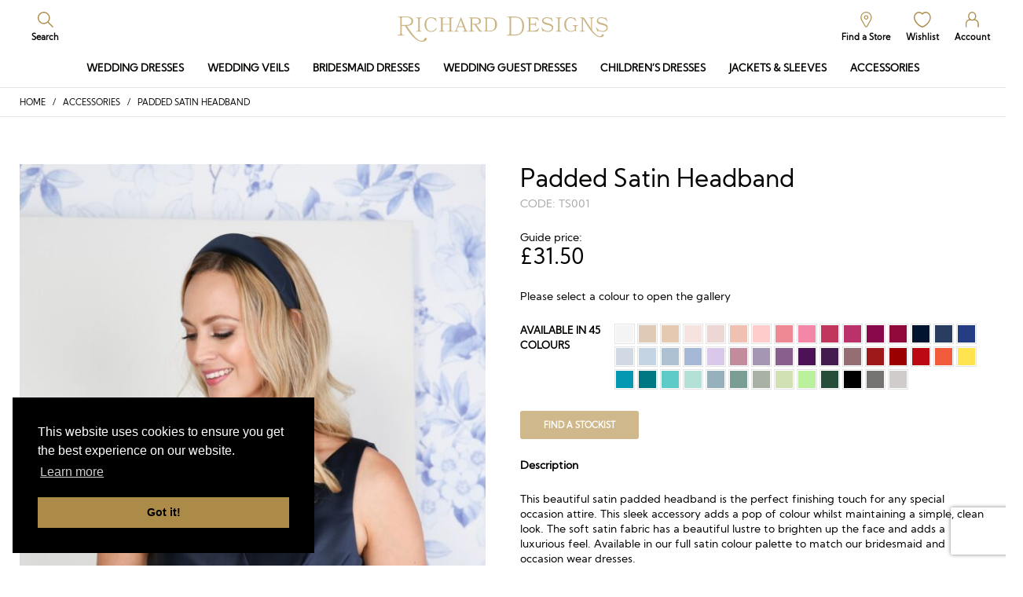

--- FILE ---
content_type: text/html; charset=UTF-8
request_url: https://www.richard-designs.com/en/product/ts001/
body_size: 42346
content:
<!DOCTYPE html><html lang="EN"><head><meta http-equiv="X-UA-Compatible" content="IE=edge" /><meta http-equiv="Content-Type" content="text/html; charset=utf-8" /><meta name="apple-mobile-web-app-title" content="Richard Designs"><meta name="viewport" content="width=device-width, initial-scale=1.0"> <script type="2fb0c39b982d7f9a4b9747e2-text/javascript">document.documentElement.className = document.documentElement.className + ' yes-js js_active js'</script> <link media="all" href="https://www.richard-designs.com/wp-content/cache/autoptimize/css/autoptimize_ea3152d945dc364cfb888dc44f8decc0.css" rel="stylesheet"><link media="only screen and (max-width: 768px)" href="https://www.richard-designs.com/wp-content/cache/autoptimize/css/autoptimize_6fe211f8bb15af76999ce9135805d7af.css" rel="stylesheet"><title>Padded Satin Headband - Richard Designs</title> <script type="2fb0c39b982d7f9a4b9747e2-text/javascript">(function(){
						var zccmpurl = new URL(document.location.href);
						var cmp_id =  zccmpurl.search.split('zc_rid=')[1];
						if (cmp_id != undefined) {
							document.cookie = 'zc_rid=' + cmp_id + ';max-age=10800;path=/';
						}
					})();</script> <link rel="alternate" hreflang="en" href="https://www.richard-designs.com/en/product/ts001/" /><link rel="alternate" hreflang="ja" href="https://www.richard-designs.com/ja/product/%e3%83%91%e3%83%83%e3%83%89%e5%85%a5%e3%82%8a%e3%82%b5%e3%83%86%e3%83%b3%e3%83%98%e3%83%83%e3%83%89%e3%83%90%e3%83%b3%e3%83%89/" /><link rel="alternate" hreflang="x-default" href="https://www.richard-designs.com/en/product/ts001/" /><meta name="description" content="This beautiful satin padded headband is the perfect finishing touch for any special occasion attire. This sleek accessory adds a pop of colour whilst maintaining a simple, clean look. The soft satin fabric has a beautiful lustre to brighten up the face and adds a luxurious feel. Available in our full satin colour palette to" /><meta name="robots" content="max-image-preview:large" /><link rel="canonical" href="https://www.richard-designs.com/en/product/ts001/" /><meta name="generator" content="All in One SEO Pro (AIOSEO) 4.9.0" /><meta property="og:locale" content="en_US" /><meta property="og:site_name" content="Richard Designs -" /><meta property="og:type" content="article" /><meta property="og:title" content="Padded Satin Headband - Richard Designs" /><meta property="og:description" content="This beautiful satin padded headband is the perfect finishing touch for any special occasion attire. This sleek accessory adds a pop of colour whilst maintaining a simple, clean look. The soft satin fabric has a beautiful lustre to brighten up the face and adds a luxurious feel. Available in our full satin colour palette to" /><meta property="og:url" content="https://www.richard-designs.com/en/product/ts001/" /><meta property="article:published_time" content="2023-07-20T11:12:28+01:00" /><meta property="article:modified_time" content="2025-09-12T15:16:16+01:00" /><meta name="twitter:card" content="summary" /><meta name="twitter:title" content="Padded Satin Headband - Richard Designs" /><meta name="twitter:description" content="This beautiful satin padded headband is the perfect finishing touch for any special occasion attire. This sleek accessory adds a pop of colour whilst maintaining a simple, clean look. The soft satin fabric has a beautiful lustre to brighten up the face and adds a luxurious feel. Available in our full satin colour palette to" /><link rel='dns-prefetch' href='//ajax.googleapis.com' /><link rel='dns-prefetch' href='//cdnjs.cloudflare.com' /><link rel='dns-prefetch' href='//www.google.com' /><link rel='dns-prefetch' href='//unpkg.com' /><link rel='dns-prefetch' href='//cdn.jsdelivr.net' /><link rel='stylesheet' id='dashicons-css' href='https://www.richard-designs.com/wp-includes/css/dashicons.min.css?ver=6.8.3' type='text/css' media='all' /><link rel='stylesheet' id='cs-jquery-ui-css' href='https://cdnjs.cloudflare.com/ajax/libs/jqueryui/1.12.1/jquery-ui.min.css?ver=1.12.1' type='text/css' media='all' /><link rel='stylesheet' id='cs-fancybox-css' href='https://cdnjs.cloudflare.com/ajax/libs/fancybox/3.5.7/jquery.fancybox.min.css?ver=3.5.7' type='text/css' media='all' /><link rel='stylesheet' id='cs-owl-carousel-css' href='https://cdnjs.cloudflare.com/ajax/libs/OwlCarousel2/2.3.4/assets/owl.carousel.min.css?ver=2.3.4' type='text/css' media='all' /><link rel='stylesheet' id='cs-chosen-css' href='https://cdnjs.cloudflare.com/ajax/libs/chosen/1.8.7/chosen.min.css?ver=1.8.7' type='text/css' media='all' /><link rel='stylesheet' id='cs-cookies-css' href='https://cdn.jsdelivr.net/npm/cookieconsent@3/build/cookieconsent.min.css?ver=3' type='text/css' media='all' /><link rel='stylesheet' id='cs-videojs-css' href='https://unpkg.com/video.js@7.15.4/dist/video-js.min.css' type='text/css' media='all' /> <script type="text/template" id="tmpl-variation-template"><div class="woocommerce-variation-description">{{{ data.variation.variation_description }}}</div>
	<div class="woocommerce-variation-price">{{{ data.variation.price_html }}}</div>
	<div class="woocommerce-variation-availability">{{{ data.variation.availability_html }}}</div></script> <script type="text/template" id="tmpl-unavailable-variation-template"><p role="alert">Sorry, this product is unavailable. Please choose a different combination.</p></script> <script type="2fb0c39b982d7f9a4b9747e2-text/javascript" id="wpml-cookie-js-extra">var wpml_cookies = {"wp-wpml_current_language":{"value":"en","expires":1,"path":"\/"}};
var wpml_cookies = {"wp-wpml_current_language":{"value":"en","expires":1,"path":"\/"}};</script> <script type="2fb0c39b982d7f9a4b9747e2-text/javascript" src="https://ajax.googleapis.com/ajax/libs/jquery/3.6.0/jquery.min.js?ver=3.6.0" id="jquery-js"></script> <script type="2fb0c39b982d7f9a4b9747e2-text/javascript" id="wp-util-js-extra">var _wpUtilSettings = {"ajax":{"url":"\/wp-admin\/admin-ajax.php"}};</script> <script type="2fb0c39b982d7f9a4b9747e2-text/javascript" id="wc-add-to-cart-variation-js-extra">var wc_add_to_cart_variation_params = {"wc_ajax_url":"\/en\/?wc-ajax=%%endpoint%%","i18n_no_matching_variations_text":"Sorry, no products matched your selection. Please choose a different combination.","i18n_make_a_selection_text":"Please select some product options before adding this product to your cart.","i18n_unavailable_text":"Sorry, this product is unavailable. Please choose a different combination.","i18n_reset_alert_text":"Your selection has been reset. Please select some product options before adding this product to your cart."};</script> <script type="2fb0c39b982d7f9a4b9747e2-text/javascript" id="wc-add-to-cart-js-extra">var wc_add_to_cart_params = {"ajax_url":"\/wp-admin\/admin-ajax.php","wc_ajax_url":"\/en\/?wc-ajax=%%endpoint%%","i18n_view_cart":"View basket","cart_url":"https:\/\/www.richard-designs.com\/en\/basket\/","is_cart":"","cart_redirect_after_add":"no"};</script> <script type="2fb0c39b982d7f9a4b9747e2-text/javascript" id="wc-single-product-js-extra">var wc_single_product_params = {"i18n_required_rating_text":"Please select a rating","i18n_rating_options":["1 of 5 stars","2 of 5 stars","3 of 5 stars","4 of 5 stars","5 of 5 stars"],"i18n_product_gallery_trigger_text":"View full-screen image gallery","review_rating_required":"yes","flexslider":{"rtl":false,"animation":"slide","smoothHeight":true,"directionNav":false,"controlNav":"thumbnails","slideshow":false,"animationSpeed":500,"animationLoop":false,"allowOneSlide":false},"zoom_enabled":"","zoom_options":[],"photoswipe_enabled":"","photoswipe_options":{"shareEl":false,"closeOnScroll":false,"history":false,"hideAnimationDuration":0,"showAnimationDuration":0},"flexslider_enabled":""};</script> <script type="2fb0c39b982d7f9a4b9747e2-text/javascript" id="woocommerce-js-extra">var woocommerce_params = {"ajax_url":"\/wp-admin\/admin-ajax.php","wc_ajax_url":"\/en\/?wc-ajax=%%endpoint%%","i18n_password_show":"Show password","i18n_password_hide":"Hide password"};</script> <script type="2fb0c39b982d7f9a4b9747e2-text/javascript" src="https://unpkg.com/video.js@7.15.4/dist/video.min.js" id="cs-videojs-js"></script> <script type="2fb0c39b982d7f9a4b9747e2-text/javascript" src="https://unpkg.com/@videojs/http-streaming@2.11.1/dist/videojs-http-streaming.min.js" id="cs-videojs-streaming-js"></script> <link rel="https://api.w.org/" href="https://www.richard-designs.com/en/wp-json/" /><link rel="alternate" title="JSON" type="application/json" href="https://www.richard-designs.com/en/wp-json/wp/v2/product/60919" /><link rel="alternate" title="oEmbed (JSON)" type="application/json+oembed" href="https://www.richard-designs.com/en/wp-json/oembed/1.0/embed?url=https%3A%2F%2Fwww.richard-designs.com%2Fen%2Fproduct%2Fts001%2F" /><link rel="alternate" title="oEmbed (XML)" type="text/xml+oembed" href="https://www.richard-designs.com/en/wp-json/oembed/1.0/embed?url=https%3A%2F%2Fwww.richard-designs.com%2Fen%2Fproduct%2Fts001%2F&#038;format=xml" /><meta name="generator" content="WPML ver:4.8.4 stt:1,28;" /> <noscript><style>.woocommerce-product-gallery{ opacity: 1 !important; }</style></noscript><link rel="shortcut icon" href="https://www.richard-designs.com/wp-content/themes/richarddesigns/static/min/img/richarddesigns/favicon.png" /><meta name="google-site-verification" content="l_aEYMRWvnlnnQXAgwwBmetupiBIf92eLuATwjL30zM" />  <script async src="https://www.googletagmanager.com/gtag/js?id=G-9P5WTELTC5" type="2fb0c39b982d7f9a4b9747e2-text/javascript"></script> <script type="2fb0c39b982d7f9a4b9747e2-text/javascript">window.dataLayer = window.dataLayer || [];
  function gtag(){dataLayer.push(arguments);}
  gtag('js', new Date());

  gtag('config', 'G-9P5WTELTC5');</script> <script type="2fb0c39b982d7f9a4b9747e2-text/javascript">window.__lo_site_id = '3e4f74a8';
    (function() {
      var wa = document.createElement('script');
      wa.type = 'text/javascript'; wa.async = true;
      wa.src = 'https://d20519brkbo4nz.cloudfront.net/core/lo.js';
      var s = document.getElementsByTagName('script')[0];
      s.parentNode.insertBefore(wa, s);
    })();</script> </head><body class="wp-singular product-template-default single single-product postid-60919 wp-theme-richarddesigns theme-richarddesigns woocommerce woocommerce-page woocommerce-no-js" id="richarddesigns"><section class="header"><div class="header-inner"><div class="header-browse"> <a href="#" class="jsShowRanges"> <span class="burger"></span> </a></div><div class="header-search"><ul><li class="header-links--search"> <svg viewBox="0 0 73 73" version="1.1" xmlns="http://www.w3.org/2000/svg" xmlns:xlink="http://www.w3.org/1999/xlink"> <g id="Page-1" stroke="none" stroke-width="1" fill="none" fill-rule="evenodd"> <g id="search" fill="#000000" fill-rule="nonzero"> <path d="M28.4278526,56.8560295 C12.921752,56.8560295 0,43.9342804 0,28.4281769 C0,12.921752 12.921752,0 28.4278526,0 C43.9336319,0 56.8553848,12.921752 56.8553848,28.4281769 C56.8553848,43.9342804 43.9336319,56.8560295 28.4278526,56.8560295 Z M28.4278526,5.1690235 C15.5061016,5.1690235 5.1683769,15.5064249 5.1683769,28.4281769 C5.1683769,41.3499289 15.5061016,51.6870079 28.4278526,51.6870079 C41.3496036,51.6870079 51.6870079,41.3499298 51.6870079,28.4281769 C51.6870079,15.506424 41.3496056,5.1690235 28.4278526,5.1690235 Z" id="Shape"></path> <path d="M49.1023331,45.5494957 L71.7154007,68.1625595 C72.6845322,69.132019 72.6845322,70.7472381 71.7154007,71.7160416 C71.0693131,72.3618088 70.1001816,72.3618088 69.7771378,72.3618088 C69.1310502,72.3618088 68.1619187,72.3618088 67.8391953,71.7160416 L45.2261314,49.1029778 L49.1023331,45.5494957 Z" id="Path"></path> </g> </g> </svg> <a href="#" class="jsToggleSearch"><span>Search</span></a></li></ul></div><div class="header-logo"> <a href="https://www.richard-designs.com/en/"><img src="https://www.richard-designs.com/wp-content/themes/richarddesigns/static/min/img/richarddesigns/logo.svg" alt="Richard Designs"></a></div><div class="header-links"><ul><li class="header-links--stockists"> <svg width="21px" height="29px" viewBox="0 0 21 29" version="1.1" xmlns="http://www.w3.org/2000/svg" xmlns:xlink="http://www.w3.org/1999/xlink"> <g id="Page-1" stroke="none" stroke-width="1" fill="none" fill-rule="evenodd"> <g id="pin" fill="#000000" fill-rule="nonzero"> <path d="M10.2755451,28.7999992 C9.4755449,28.7999992 8.6755447,28.2999992 8.1755447,27.5 L1.4755448,16 C-1.4244553,11 0.0755448,4.5 4.8755449,1.5999002 C6.4755449,0.5999 8.3755445,0 10.2755451,0 C13.9755449,0 17.475544,1.9 19.2755451,5.3000002 C21.0755443,8.5 21.1755447,12.3000002 19.2755451,15.5 C19.2755451,15.5 19.2755451,15.5 19.2755451,15.6999998 L12.3755445,27.7000008 C11.8755445,28.2999992 11.0755444,28.7999992 10.2755451,28.7999992 Z M10.2755451,1.5999 C8.6755447,1.5999 7.0755448,2.0999 5.6755447,2.8999 C1.6755447,5.3000002 0.3755445,10.8999 2.9755447,15.0999 L9.6755445,26.7999998 C9.8755443,27.2999998 10.1755445,27.2999998 10.2755449,27.2999998 C10.3755443,27.2999998 10.7755449,27.2999998 10.8755443,26.7999998 L17.7755451,15 C17.7755451,15 17.7755451,15 17.7755451,14.8000002 C19.3755455,12.0999 19.3755455,8.6999998 17.7755451,6 C16.3755455,3.3 13.4755449,1.5999 10.2755451,1.5999 Z" id="Shape"></path> <path d="M10.2755446,14.4000001 C8.0755443,14.4000001 6.2755446,12.6000004 6.2755446,10.4000001 C6.2755446,8.1999988 8.0755443,6.4000001 10.2755446,6.4000001 C12.4755459,6.4000001 14.2755446,8.1999998 14.2755446,10.4000001 C14.2755446,12.5999994 12.4755449,14.4000001 10.2755446,14.4000001 Z M10.2755451,8 C8.9755449,8 7.875545,9.0999002 7.875545,10.3999996 C7.875545,11.6999998 8.9755449,12.8000002 10.2755451,12.8000002 C11.5755453,12.8000002 12.6755447,11.6999998 12.6755447,10.3999996 C12.6755447,9.0999002 11.5755444,8 10.2755451,8 Z" id="Shape"></path> </g> </g> </svg> <a href="https://www.richard-designs.com/en/stockists/"><span>Find a Store</span></a></li><li class="header-links--wishlist"> <svg viewBox="0 0 30 27" version="1.1" xmlns="http://www.w3.org/2000/svg" xmlns:xlink="http://www.w3.org/1999/xlink"> <g id="Page-1" stroke="none" stroke-width="1" fill="none" fill-rule="evenodd"> <g id="heart" fill="#000000" fill-rule="nonzero"> <path d="M14.7960043,26.8580384 C14.557992,26.8580384 14.4389868,26.8580384 14.2009754,26.8580384 C12.534894,26.4570369 6.3465919,24.3192176 1.586359,15.9010267 C-0.6747507,12.0259867 -0.555626,6.9484816 2.1813886,3.474174 C3.8475888,1.3362207 6.3465919,1.33226763e-15 8.8457136,1.33226763e-15 C10.9878187,1.33226763e-15 13.0109167,0.8017324 14.7960043,2.4053309 C16.4620857,0.9354882 18.3661785,1.33226763e-15 20.746294,1.33226763e-15 C23.3644218,1.33226763e-15 25.7445373,1.3362207 27.4106197,3.474174 C30.0287475,6.6811037 30.2667579,11.7586093 28.0056476,15.9010272 C23.2454166,24.1855969 17.1761207,26.3236833 15.3910331,26.8580384 C15.272027,26.5906601 15.0340157,26.8580384 14.7960043,26.8580384 Z M8.964839,2.0043311 C6.8227339,2.0043311 4.9185224,3.0734413 3.6095772,4.8103948 C1.4674728,7.3492141 1.3483479,11.491498 3.2525599,14.6984277 C7.6557744,22.4486423 13.1300423,24.3192172 14.6769984,24.7200828 L14.915129,24.7200828 L15.1531404,24.7200828 C16.7002166,24.3192172 22.1744827,22.3148857 26.5775798,14.6984277 C28.2437785,11.4914975 28.2437785,7.4828358 26.2206805,4.8103948 C24.9116175,3.073174 23.0074046,2.0043311 20.8654197,2.0043311 C18.9613269,2.0043311 17.2952445,2.8060636 15.8670562,4.4096622 L15.6290448,4.6767725 C15.2720273,5.0777725 14.6769984,5.0777725 14.3201001,4.6767725 L14.0819695,4.4096622 C12.7729053,2.9396856 10.8688126,2.0043311 8.964839,2.0043311 L8.964839,2.0043311 Z" id="Shape"></path> </g> </g> </svg> <a href="https://www.richard-designs.com/en/wishlist/"><span>Wishlist</span></a></li><li class="header-links--account"> <svg viewBox="0 0 25 30" version="1.1" xmlns="http://www.w3.org/2000/svg" xmlns:xlink="http://www.w3.org/1999/xlink"> <g id="Page-1" stroke="none" stroke-width="1" fill="none" fill-rule="evenodd"> <g id="account" fill="#000000" fill-rule="nonzero"> <path d="M12.2074966,16.9027328 C8.0991649,16.9027328 4.6951189,13.1466617 4.6951189,8.4514255 C4.6951189,3.7561893 8.099165,0 12.2074966,0 C16.3158282,0 19.7198753,3.7561891 19.7198753,8.4514256 C19.7198753,13.1466621 16.3158283,16.9027328 12.2074966,16.9027328 Z M12.2074966,1.8780946 C9.0382127,1.8780946 6.5732135,4.9299978 6.5732135,8.4514255 C6.5732135,11.9728532 9.0382127,15.0247564 12.2074966,15.0247564 C15.3767805,15.0247564 17.8417797,11.9728527 17.8417797,8.4514255 C17.8417797,4.9299983 15.3767815,1.8780946 12.2074966,1.8780946 Z" id="Shape"></path> <path d="M23.4760647,29.6973686 C22.8891602,29.6973686 22.5370159,29.3451099 22.5370159,28.7582054 L22.5370159,22.4196358 C22.5370159,18.8982086 19.7198753,16.0810662 16.1984482,16.0810662 L15.6115427,16.0810662 C15.0246382,16.0810662 14.6726131,15.7288066 14.6726131,15.141902 C14.6726131,14.5549974 15.0246381,14.2028551 15.6115427,14.2028551 L16.3159466,14.2028551 C20.7763024,14.2028551 24.53261,17.9589271 24.53261,22.4195175 L24.53261,28.7580871 C24.4151115,29.3451099 23.9455872,29.6973686 23.4760647,29.6973686 Z" id="Path"></path> <path d="M0.9389299,29.6973686 C0.3520253,29.6973686 0,29.3451099 0,28.7582054 L0,22.4196358 C0,17.9591618 3.7561891,14.2029724 8.2166634,14.2029724 L8.920949,14.2029724 C9.5078535,14.2029724 9.8599959,14.5551147 9.8599959,15.1420193 C9.8599959,15.7289239 9.5078536,16.0811844 8.920949,16.0811844 L8.2166634,16.0811844 C4.6952362,16.0811844 1.8780947,18.898325 1.8780947,22.4197521 L1.8780947,28.7583217 C1.8779771,29.3451099 1.4084535,29.6973686 0.9389299,29.6973686 Z" id="Path"></path> </g> </g> </svg> <a href="#" class="jsShowAccount"><span>Account</span></a></li></ul></div><div class="header-searchform"><form action="https://www.richard-designs.com/en/" method="get" role="search"> <input type="text" name="s" autocomplete="off" placeholder="Search"> <button> <svg viewBox="0 0 73 73" version="1.1" xmlns="http://www.w3.org/2000/svg" xmlns:xlink="http://www.w3.org/1999/xlink"> <g id="Page-1" stroke="none" stroke-width="1" fill="none" fill-rule="evenodd"> <g id="search" fill="#000000" fill-rule="nonzero"> <path d="M28.4278526,56.8560295 C12.921752,56.8560295 0,43.9342804 0,28.4281769 C0,12.921752 12.921752,0 28.4278526,0 C43.9336319,0 56.8553848,12.921752 56.8553848,28.4281769 C56.8553848,43.9342804 43.9336319,56.8560295 28.4278526,56.8560295 Z M28.4278526,5.1690235 C15.5061016,5.1690235 5.1683769,15.5064249 5.1683769,28.4281769 C5.1683769,41.3499289 15.5061016,51.6870079 28.4278526,51.6870079 C41.3496036,51.6870079 51.6870079,41.3499298 51.6870079,28.4281769 C51.6870079,15.506424 41.3496056,5.1690235 28.4278526,5.1690235 Z" id="Shape"></path> <path d="M49.1023331,45.5494957 L71.7154007,68.1625595 C72.6845322,69.132019 72.6845322,70.7472381 71.7154007,71.7160416 C71.0693131,72.3618088 70.1001816,72.3618088 69.7771378,72.3618088 C69.1310502,72.3618088 68.1619187,72.3618088 67.8391953,71.7160416 L45.2261314,49.1029778 L49.1023331,45.5494957 Z" id="Path"></path> </g> </g> </svg></button> <a href="#" class="header-searchclose jsToggleSearch">x</a></form></div></div></section><section class="navigation"><div class="navigation-inner"><ul id="menu-primary-menu" class="navigation-ranges"><li id="menu-item-97137" class="menu-item menu-item-type-custom menu-item-object-custom menu-item-has-children menu-item-97137"><a href="https://www.richard-designs.com/en/range/dresses/wedding-dresses">Wedding Dresses</a><ul class="sub-menu"><li id="menu-item-97169" class="menu-item menu-item-type-custom menu-item-object-custom menu-item-97169"><a href="https://www.richard-designs.com/en/range/dresses/wedding-dresses/bridal-a-line-dresses/">A-Line</a></li><li id="menu-item-97138" class="menu-item menu-item-type-custom menu-item-object-custom menu-item-97138"><a href="https://www.richard-designs.com/en/range/dresses/wedding-dresses/ballgown-wedding-dresses/">Ballgown</a></li><li id="menu-item-97166" class="menu-item menu-item-type-custom menu-item-object-custom menu-item-97166"><a href="https://www.richard-designs.com/en/range/dresses/wedding-dresses/modern-wedding-dresses">Modern</a></li><li id="menu-item-97171" class="menu-item menu-item-type-custom menu-item-object-custom menu-item-97171"><a href="https://www.richard-designs.com/en/range/dresses/wedding-dresses/long-sleeve-wedding-dresses">Long Sleeve</a></li><li id="menu-item-97165" class="menu-item menu-item-type-custom menu-item-object-custom menu-item-97165"><a href="https://www.richard-designs.com/en/range/dresses/wedding-dresses/bridal-lace-dresses">Lace</a></li><li id="menu-item-97136" class="menu-item menu-item-type-custom menu-item-object-custom menu-item-97136"><a href="https://www.richard-designs.com/en/range/dresses/bridal-mini-dresses/">Minis</a></li><li id="menu-item-97167" class="menu-item menu-item-type-custom menu-item-object-custom menu-item-97167"><a href="https://www.richard-designs.com/en/range/dresses/wedding-dresses/satin-wedding-dresses">Satin</a></li><li id="menu-item-97170" class="menu-item menu-item-type-custom menu-item-object-custom menu-item-97170"><a href="https://www.richard-designs.com/en/range/dresses/wedding-dresses/bridal-square-neckline">Square Neckline</a></li><li id="menu-item-97173" class="menu-item menu-item-type-custom menu-item-object-custom menu-item-97173"><a href="https://www.richard-designs.com/en/range/dresses/wedding-dresses/bridal-fit-&#038;-flare/">Fit &#038; Flare</a></li><li id="menu-item-97174" class="menu-item menu-item-type-custom menu-item-object-custom menu-item-97174"><a href="https://www.richard-designs.com/en/range/dresses/wedding-dresses/bridal-boho/">Boho</a></li></ul></li><li id="menu-item-352" class="menu-item menu-item-type-taxonomy menu-item-object-product_cat menu-item-has-children menu-item-352"><a href="https://www.richard-designs.com/en/range/wedding-veils/">Wedding Veils</a><ul class="sub-menu"><li id="menu-item-97189" class="menu-item menu-item-type-custom menu-item-object-custom menu-item-97189"><a href="https://www.richard-designs.com/en/range/wedding-veils/classic-veils/">Classic</a></li><li id="menu-item-97141" class="menu-item menu-item-type-custom menu-item-object-custom menu-item-97141"><a href="https://www.richard-designs.com/en/range/wedding-veils/plain-veils/">Simple</a></li><li id="menu-item-103581" class="menu-item menu-item-type-custom menu-item-object-custom menu-item-103581"><a href="https://www.richard-designs.com/en/range/wedding-veils/mantilla-veils/">Mantilla</a></li><li id="menu-item-97142" class="menu-item menu-item-type-custom menu-item-object-custom menu-item-97142"><a href="https://www.richard-designs.com/en/range/wedding-veils/crystal-veils/">Crystal</a></li><li id="menu-item-97143" class="menu-item menu-item-type-custom menu-item-object-custom menu-item-97143"><a href="https://www.richard-designs.com/en/range/wedding-veils/lace-veils/">Lace</a></li><li id="menu-item-97144" class="menu-item menu-item-type-custom menu-item-object-custom menu-item-97144"><a href="https://www.richard-designs.com/en/range/wedding-veils/glitter-veils-wedding-veils/">Glitter</a></li><li id="menu-item-97145" class="menu-item menu-item-type-custom menu-item-object-custom menu-item-97145"><a href="https://www.richard-designs.com/en/range/wedding-veils/Floral-veils/">Floral</a></li><li id="menu-item-97146" class="menu-item menu-item-type-custom menu-item-object-custom menu-item-97146"><a href="https://www.richard-designs.com/en/range/wedding-veils/pearl-veils/">Pearl</a></li><li id="menu-item-97175" class="menu-item menu-item-type-custom menu-item-object-custom menu-item-97175"><a href="https://www.richard-designs.com/en/range/wedding-veils/bow-veils/">Bow</a></li><li id="menu-item-97176" class="menu-item menu-item-type-custom menu-item-object-custom menu-item-97176"><a href="https://www.richard-designs.com/en/range/wedding-veils/cape-veils/">Cape</a></li><li id="menu-item-99527" class="menu-item menu-item-type-custom menu-item-object-custom menu-item-99527"><a href="https://www.richard-designs.com/en/range/wedding-veils/ruffle-veils/">Ruffle</a></li><li id="menu-item-99528" class="menu-item menu-item-type-custom menu-item-object-custom menu-item-99528"><a href="https://www.richard-designs.com/en/range/wedding-veils/coloured-veils/">Coloured</a></li><li id="menu-item-100728" class="menu-item menu-item-type-custom menu-item-object-custom menu-item-100728"><a href="https://www.richard-designs.com/en/range/wedding-veils/scarves/">Scarves</a></li><li id="menu-item-102557" class="menu-item menu-item-type-custom menu-item-object-custom menu-item-102557"><a href="https://www.richard-designs.com/en/range/wedding-veils/personalised-veils/">Personalised</a></li></ul></li><li id="menu-item-97140" class="menu-item menu-item-type-custom menu-item-object-custom menu-item-has-children menu-item-97140"><a href="https://www.richard-designs.com/en/range/dresses/bridesmaid-dresses/">Bridesmaid Dresses</a><ul class="sub-menu"><li id="menu-item-84440" class="menu-item menu-item-type-custom menu-item-object-custom menu-item-84440"><a href="https://www.richard-designs.com/en/range/dresses/honora/">Honora</a></li><li id="menu-item-97180" class="menu-item menu-item-type-custom menu-item-object-custom menu-item-97180"><a href="https://www.richard-designs.com/en/range/dresses/bridesmaid-dresses/bridesmaid-a-line/">A-Line</a></li><li id="menu-item-97181" class="menu-item menu-item-type-custom menu-item-object-custom menu-item-97181"><a href="https://www.richard-designs.com/en/range/dresses/bridesmaid-dresses/bridemaid-v-neck/">V-Neck</a></li><li id="menu-item-97196" class="menu-item menu-item-type-custom menu-item-object-custom menu-item-97196"><a href="https://www.richard-designs.com/en/range/dresses/bridesmaid-dresses/bridesmaid-satin/">Satin</a></li><li id="menu-item-97195" class="menu-item menu-item-type-custom menu-item-object-custom menu-item-97195"><a href="https://www.richard-designs.com/en/range/dresses/bridesmaid-dresses/bridesmaid-chiffon/">Chiffon</a></li><li id="menu-item-97187" class="menu-item menu-item-type-custom menu-item-object-custom menu-item-97187"><a href="https://www.richard-designs.com/en/range/dresses/bridesmaid-dresses/bridesmaid-jersey/">Jersey</a></li><li id="menu-item-97188" class="menu-item menu-item-type-custom menu-item-object-custom menu-item-97188"><a href="https://www.richard-designs.com/en/range/dresses/bridesmaid-dresses/bridemaid-straps/">Straps</a></li><li id="menu-item-97190" class="menu-item menu-item-type-custom menu-item-object-custom menu-item-97190"><a href="https://www.richard-designs.com/en/range/dresses/bridesmaid-dresses/bridesmaid-lace//">Lace</a></li><li id="menu-item-97191" class="menu-item menu-item-type-custom menu-item-object-custom menu-item-97191"><a href="https://www.richard-designs.com/en/range/dresses/bridesmaid-dresses/bridesmaid-cowl-back/">Cowl Back</a></li><li id="menu-item-97192" class="menu-item menu-item-type-custom menu-item-object-custom menu-item-97192"><a href="https://www.richard-designs.com/en/range/dresses/bridesmaid-dresses/bridesmaid-off-the-shoulder/">Off the Shoulder</a></li><li id="menu-item-97193" class="menu-item menu-item-type-custom menu-item-object-custom menu-item-97193"><a href="https://www.richard-designs.com/en/range/dresses/bridesmaid-dresses/bridesmaid-sleeves/">Sleeves</a></li></ul></li><li id="menu-item-97147" class="menu-item menu-item-type-custom menu-item-object-custom menu-item-has-children menu-item-97147"><a href="https://www.richard-designs.com/en/range/dresses/wedding-guest-dresses/">Wedding Guest Dresses</a><ul class="sub-menu"><li id="menu-item-97199" class="menu-item menu-item-type-custom menu-item-object-custom menu-item-97199"><a href="https://www.richard-designs.com/en/range/dresses/wedding-guest-dresses/dresses-jackets/">Dresses &#038; Jackets</a></li><li id="menu-item-97148" class="menu-item menu-item-type-custom menu-item-object-custom menu-item-97148"><a href="https://www.richard-designs.com/en/range/dresses/wedding-guest-dresses/formal-evening-dresses/">Formal &#038; Evening</a></li><li id="menu-item-97197" class="menu-item menu-item-type-custom menu-item-object-custom menu-item-97197"><a href="https://www.richard-designs.com/en/range/dresses/wedding-guest-dresses/trouser-suits/">Trouser Suits</a></li><li id="menu-item-97149" class="menu-item menu-item-type-custom menu-item-object-custom menu-item-97149"><a href="https://www.richard-designs.com/en/range/dresses/wedding-guest-dresses/fascinators-2/">Fascinators</a></li></ul></li><li id="menu-item-97150" class="menu-item menu-item-type-custom menu-item-object-custom menu-item-97150"><a href="https://www.richard-designs.com/en/range/dresses/flower-girl-dresses/">Children&#8217;s Dresses</a></li><li id="menu-item-97151" class="menu-item menu-item-type-custom menu-item-object-custom menu-item-97151"><a href="https://www.richard-designs.com/en/range/jackets/">Jackets &#038; Sleeves</a></li><li id="menu-item-101011" class="menu-item menu-item-type-custom menu-item-object-custom menu-item-has-children menu-item-101011"><a href="https://www.richard-designs.com/en/range/accessories/">Accessories</a><ul class="sub-menu"><li id="menu-item-97164" class="menu-item menu-item-type-custom menu-item-object-custom menu-item-97164"><a href="https://www.richard-designs.com/en/range/hair-accessories/">Hair Accessories</a></li><li id="menu-item-13341" class="menu-item menu-item-type-taxonomy menu-item-object-product_cat menu-item-13341"><a href="https://www.richard-designs.com/en/range/jewellery/">Jewellery</a></li><li id="menu-item-10166" class="menu-item menu-item-type-taxonomy menu-item-object-product_cat menu-item-10166"><a href="https://www.richard-designs.com/en/range/belts-straps/">Belts &amp; Straps</a></li><li id="menu-item-97139" class="menu-item menu-item-type-custom menu-item-object-custom menu-item-97139"><a href="https://www.richard-designs.com/en/range/dresses/wedding-dresses/overskirts/">Overskirts</a></li><li id="menu-item-98620" class="menu-item menu-item-type-custom menu-item-object-custom menu-item-98620"><a href="https://www.richard-designs.com/en/range/accessories-2/bows/">Bows</a></li><li id="menu-item-10167" class="menu-item menu-item-type-taxonomy menu-item-object-product_cat menu-item-10167"><a href="https://www.richard-designs.com/en/range/petticoats/">Petticoats</a></li><li id="menu-item-100730" class="menu-item menu-item-type-custom menu-item-object-custom menu-item-100730"><a href="https://www.richard-designs.com/en/range/accessories/accessories-scarves/">Scarves</a></li><li id="menu-item-97357" class="menu-item menu-item-type-custom menu-item-object-custom menu-item-97357"><a href="https://www.richard-designs.com/en/range/mens-accessories/">Men&#8217;s Accessories</a></li></ul></li></ul></div></section><section class="breadcrumb"><div class="breadcrumb-inner"><div class="breadcrumb-wrapper"><nav class="woocommerce-breadcrumb" aria-label="Breadcrumb"><a href="https://www.richard-designs.com/en/">Home</a>&nbsp;&nbsp;&nbsp;/&nbsp;&nbsp;&nbsp;<a href="https://www.richard-designs.com/en/range/accessories/">Accessories</a>&nbsp;&nbsp;&nbsp;/&nbsp;&nbsp;&nbsp;Padded Satin Headband</nav></div></div></section><section class="wrapper"><div class="wrapper-inner"><div class="productpage productpage--accessories productpage--custom productpage--hair-accessories productpage--hair-bands"><div class="productpage-header"><div class="productpage-headertitle"><p>Padded Satin Headband</p><p>Code: TS001</p></div></div><div class="woocommerce-notices-wrapper"></div><div class="productpage-wrapper"> <script type="2fb0c39b982d7f9a4b9747e2-text/javascript">let players = [];</script> <script src="https://embed.cloudflarestream.com/embed/sdk.latest.js" type="2fb0c39b982d7f9a4b9747e2-text/javascript"></script> <div class="productpage-images productpage-images--desktop"><div class="productpage-image"> <a href="https://www.richard-designs.com/wp-content/uploads/2023/07/TS001-2.jpg" target="_blank" data-fancybox="gallery-desktop"><img src="https://www.richard-designs.com/wp-content/uploads/2023/07/TS001-2-620x930.jpg" alt=""></a></div><div class="productpage-image"> <a href="https://www.richard-designs.com/wp-content/uploads/2023/07/MicrosoftTeams-image-71-scaled.jpg" target="_blank" data-fancybox="gallery-desktop"><img src="https://www.richard-designs.com/wp-content/uploads/2023/07/MicrosoftTeams-image-71-620x827.jpg" alt=""></a></div><div class="productpage-image"> <a href="https://www.richard-designs.com/wp-content/uploads/2023/07/MicrosoftTeams-image-69-scaled.jpg" target="_blank" data-fancybox="gallery-desktop"><img src="https://www.richard-designs.com/wp-content/uploads/2023/07/MicrosoftTeams-image-69-620x827.jpg" alt=""></a></div></div><div class="productpage-images productpage-images--mobile"><div class="productpage-carousel owl-carousel owl-theme"><div class="productpage-image"> <a href="https://www.richard-designs.com/wp-content/uploads/2023/07/TS001-2.jpg" target="_blank" data-fancybox="gallery-mobile"><img src="https://www.richard-designs.com/wp-content/uploads/2023/07/TS001-2-620x930.jpg" alt=""></a></div><div class="productpage-image"> <a href="https://www.richard-designs.com/wp-content/uploads/2023/07/MicrosoftTeams-image-71-scaled.jpg" target="_blank" data-fancybox="gallery-mobile"><img src="https://www.richard-designs.com/wp-content/uploads/2023/07/MicrosoftTeams-image-71-620x827.jpg" alt=""></a></div><div class="productpage-image"> <a href="https://www.richard-designs.com/wp-content/uploads/2023/07/MicrosoftTeams-image-69-scaled.jpg" target="_blank" data-fancybox="gallery-mobile"><img src="https://www.richard-designs.com/wp-content/uploads/2023/07/MicrosoftTeams-image-69-620x827.jpg" alt=""></a></div></div></div><div class="productpage-content"><div class="productpage-contentSticky"><div class="productpage-headerdesktop"><h1 class="productpage-title">Padded Satin Headband</h1><p class="productpage-code">Code: <span>TS001</span></p></div><div class="productpage-price productpage-price--loading" data-type="variable" data-variation='[60920]'> <span class="label"> Guide price: </span> <span class="woocommerce-Price-amount amount"><bdi><span class="woocommerce-Price-currencySymbol">&pound;</span>31.50</bdi></span></div><p>Please select a colour to open the gallery</p><div class="productpage-colours"><div class="productpage-coloursLabel"> <label> Available in 45 Colours </label></div><div class="productpage-coloursList"><ul class="colourlist"><li><a href="https://www.richard-designs.com/wp-content/uploads/product-images/ts001/ts001_white-00.jpg" data-thumb="https://www.richard-designs.com/wp-content/uploads/product-images/ts001/ts001_white-00.jpg" data-fancybox="images" data-caption="Padded Satin Headband, TS001, shown in White - 00" style="background-color: #f4f4f4" data-text="White - 00"></a></li><li><a href="https://www.richard-designs.com/wp-content/uploads/product-images/ts001/ts001_champagne-66.jpg" data-thumb="https://www.richard-designs.com/wp-content/uploads/product-images/ts001/ts001_champagne-66.jpg" data-fancybox="images" data-caption="Padded Satin Headband, TS001, shown in Champagne - 66" style="background: linear-gradient(-45deg, #dfcab7 50%, #dfcab7 50%" data-text="Champagne - 66"></a></li><li><a href="https://www.richard-designs.com/wp-content/uploads/product-images/ts001/ts001_latte-27.jpg" data-thumb="https://www.richard-designs.com/wp-content/uploads/product-images/ts001/ts001_latte-27.jpg" data-fancybox="images" data-caption="Padded Satin Headband, TS001, shown in Latte - 27" style="background: linear-gradient(-45deg, #e5c9b1 50%, #e5c9b1 50%" data-text="Latte - 27"></a></li><li><a href="https://www.richard-designs.com/wp-content/uploads/product-images/ts001/ts001_baby-pink-20.jpg" data-thumb="https://www.richard-designs.com/wp-content/uploads/product-images/ts001/ts001_baby-pink-20.jpg" data-fancybox="images" data-caption="Padded Satin Headband, TS001, shown in Baby Pink - 20" style="background: linear-gradient(-45deg, #f6e3df 50%, #f6e3df 50%" data-text="Baby Pink - 20"></a></li><li><a href="https://www.richard-designs.com/wp-content/uploads/product-images/ts001/ts001_rose-39.jpg" data-thumb="https://www.richard-designs.com/wp-content/uploads/product-images/ts001/ts001_rose-39.jpg" data-fancybox="images" data-caption="Padded Satin Headband, TS001, shown in Rose - 39" style="background: linear-gradient(-45deg, #ecd7d4 50%, #ecd7d4 50%" data-text="Rose - 39"></a></li><li><a href="https://www.richard-designs.com/wp-content/uploads/product-images/ts001/ts001_coral-51.jpg" data-thumb="https://www.richard-designs.com/wp-content/uploads/product-images/ts001/ts001_coral-51.jpg" data-fancybox="images" data-caption="Padded Satin Headband, TS001, shown in Coral - 51" style="background: linear-gradient(-45deg, #f0c0b2 50%, #f0c0b2 50%" data-text="Coral - 51"></a></li><li><a href="https://www.richard-designs.com/wp-content/uploads/product-images/ts001/ts001_rose-petal-92.jpg" data-thumb="https://www.richard-designs.com/wp-content/uploads/product-images/ts001/ts001_rose-petal-92.jpg" data-fancybox="images" data-caption="Padded Satin Headband, TS001, shown in Rose Petal - 92" style="background: linear-gradient(-45deg, #ffcccc 50%, #ffcccc 50%" data-text="Rose Petal - 92"></a></li><li><a href="https://www.richard-designs.com/wp-content/uploads/product-images/ts001/ts001_salmon-59.jpg" data-thumb="https://www.richard-designs.com/wp-content/uploads/product-images/ts001/ts001_salmon-59.jpg" data-fancybox="images" data-caption="Padded Satin Headband, TS001, shown in Salmon - 59" style="background: linear-gradient(-45deg, #ee8893 50%, #ee8893 50%" data-text="Salmon - 59"></a></li><li><a href="https://www.richard-designs.com/wp-content/uploads/product-images/ts001/ts001_melon-49.jpg" data-thumb="https://www.richard-designs.com/wp-content/uploads/product-images/ts001/ts001_melon-49.jpg" data-fancybox="images" data-caption="Padded Satin Headband, TS001, shown in Melon - 49" style="background: linear-gradient(-45deg, #f487a7 50%, #f487a7 50%" data-text="Melon - 49"></a></li><li><a href="https://www.richard-designs.com/wp-content/uploads/product-images/ts001/ts001_raspberry-62.jpg" data-thumb="https://www.richard-designs.com/wp-content/uploads/product-images/ts001/ts001_raspberry-62.jpg" data-fancybox="images" data-caption="Padded Satin Headband, TS001, shown in Raspberry - 62" style="background: linear-gradient(-45deg, #c1365d 50%, #c1365d 50%" data-text="Raspberry - 62"></a></li><li><a href="https://www.richard-designs.com/wp-content/uploads/product-images/ts001/ts001_fuchsia-104.jpg" data-thumb="https://www.richard-designs.com/wp-content/uploads/product-images/ts001/ts001_fuchsia-104.jpg" data-fancybox="images" data-caption="Padded Satin Headband, TS001, shown in Fuchsia - 104" style="background: linear-gradient(-45deg, #bb326a 50%, #bb326a 50%" data-text="Fuchsia - 104"></a></li><li><a href="https://www.richard-designs.com/wp-content/uploads/product-images/ts001/ts001_plum-64.jpg" data-thumb="https://www.richard-designs.com/wp-content/uploads/product-images/ts001/ts001_plum-64.jpg" data-fancybox="images" data-caption="Padded Satin Headband, TS001, shown in Plum - 64" style="background: linear-gradient(-45deg, #89084b 50%, #89084b 50%" data-text="Plum - 64"></a></li><li><a href="https://www.richard-designs.com/wp-content/uploads/product-images/ts001/ts001_cranberry-34.jpg" data-thumb="https://www.richard-designs.com/wp-content/uploads/product-images/ts001/ts001_cranberry-34.jpg" data-fancybox="images" data-caption="Padded Satin Headband, TS001, shown in Cranberry - 34" style="background: linear-gradient(-45deg, #91093b 50%, #91093b 50%" data-text="Cranberry - 34"></a></li><li><a href="https://www.richard-designs.com/wp-content/uploads/product-images/ts001/ts001_navy-37.jpg" data-thumb="https://www.richard-designs.com/wp-content/uploads/product-images/ts001/ts001_navy-37.jpg" data-fancybox="images" data-caption="Padded Satin Headband, TS001, shown in Navy - 37" style="background: linear-gradient(-45deg, #00142f 50%, #00142f 50%" data-text="Navy - 37"></a></li><li><a href="https://www.richard-designs.com/wp-content/uploads/product-images/ts001/ts001_midnight-blue-69.jpg" data-thumb="https://www.richard-designs.com/wp-content/uploads/product-images/ts001/ts001_midnight-blue-69.jpg" data-fancybox="images" data-caption="Padded Satin Headband, TS001, shown in Midnight Blue - 69" style="background: linear-gradient(-45deg, #293d60 50%, #293d60 50%" data-text="Midnight Blue - 69"></a></li><li><a href="https://www.richard-designs.com/wp-content/uploads/product-images/ts001/ts001_royal-blue-48.jpg" data-thumb="https://www.richard-designs.com/wp-content/uploads/product-images/ts001/ts001_royal-blue-48.jpg" data-fancybox="images" data-caption="Padded Satin Headband, TS001, shown in Royal Blue - 48" style="background: linear-gradient(-45deg, #253d83 50%, #253d83 50%" data-text="Royal Blue - 48"></a></li><li><a href="https://www.richard-designs.com/wp-content/uploads/product-images/ts001/ts001_crystal-blue-29.jpg" data-thumb="https://www.richard-designs.com/wp-content/uploads/product-images/ts001/ts001_crystal-blue-29.jpg" data-fancybox="images" data-caption="Padded Satin Headband, TS001, shown in Crystal Blue - 29" style="background: linear-gradient(-45deg, #d1d9e4 50%, #d1d9e4 50%" data-text="Crystal Blue - 29"></a></li><li><a href="https://www.richard-designs.com/wp-content/uploads/product-images/ts001/ts001_baby-blue-25.jpg" data-thumb="https://www.richard-designs.com/wp-content/uploads/product-images/ts001/ts001_baby-blue-25.jpg" data-fancybox="images" data-caption="Padded Satin Headband, TS001, shown in Baby Blue - 25" style="background: linear-gradient(-45deg, #c4d4e3 50%, #c4d4e3 50%" data-text="Baby Blue - 25"></a></li><li><a href="https://www.richard-designs.com/wp-content/uploads/product-images/ts001/ts001_cornflower-32.jpg" data-thumb="https://www.richard-designs.com/wp-content/uploads/product-images/ts001/ts001_cornflower-32.jpg" data-fancybox="images" data-caption="Padded Satin Headband, TS001, shown in Cornflower - 32" style="background: linear-gradient(-45deg, #aec1d2 50%, #aec1d2 50%" data-text="Cornflower - 32"></a></li><li><a href="https://www.richard-designs.com/wp-content/uploads/product-images/ts001/ts001_periwinkle-28.jpg" data-thumb="https://www.richard-designs.com/wp-content/uploads/product-images/ts001/ts001_periwinkle-28.jpg" data-fancybox="images" data-caption="Padded Satin Headband, TS001, shown in Periwinkle - 28" style="background: linear-gradient(-45deg, #a5b8d6 50%, #a5b8d6 50%" data-text="Periwinkle - 28"></a></li><li><a href="https://www.richard-designs.com/wp-content/uploads/product-images/ts001/ts001_lilac-57.jpg" data-thumb="https://www.richard-designs.com/wp-content/uploads/product-images/ts001/ts001_lilac-57.jpg" data-fancybox="images" data-caption="Padded Satin Headband, TS001, shown in Lilac - 57" style="background: linear-gradient(-45deg, #d9c8ea 50%, #d9c8ea 50%" data-text="Lilac - 57"></a></li><li><a href="https://www.richard-designs.com/wp-content/uploads/product-images/ts001/ts001_mauve-52.jpg" data-thumb="https://www.richard-designs.com/wp-content/uploads/product-images/ts001/ts001_mauve-52.jpg" data-fancybox="images" data-caption="Padded Satin Headband, TS001, shown in Mauve - 52" style="background: linear-gradient(-45deg, #c28c9c 50%, #c28c9c 50%" data-text="Mauve - 52"></a></li><li><a href="https://www.richard-designs.com/wp-content/uploads/product-images/ts001/ts001_wisteria-30.jpg" data-thumb="https://www.richard-designs.com/wp-content/uploads/product-images/ts001/ts001_wisteria-30.jpg" data-fancybox="images" data-caption="Padded Satin Headband, TS001, shown in Wisteria - 30" style="background: linear-gradient(-45deg, #a497b3 50%, #a497b3 50%" data-text="Wisteria - 30"></a></li><li><a href="https://www.richard-designs.com/wp-content/uploads/product-images/ts001/ts001_purple-rain-84.jpg" data-thumb="https://www.richard-designs.com/wp-content/uploads/product-images/ts001/ts001_purple-rain-84.jpg" data-fancybox="images" data-caption="Padded Satin Headband, TS001, shown in Purple Rain - 84" style="background: linear-gradient(-45deg, #895f8d 50%, #895f8d 50%" data-text="Purple Rain - 84"></a></li><li><a href="https://www.richard-designs.com/wp-content/uploads/product-images/ts001/ts001_purple-105.jpg" data-thumb="https://www.richard-designs.com/wp-content/uploads/product-images/ts001/ts001_purple-105.jpg" data-fancybox="images" data-caption="Padded Satin Headband, TS001, shown in Purple - 105" style="background: linear-gradient(-45deg, #4d1157 50%, #4d1157 50%" data-text="Purple - 105"></a></li><li><a href="https://www.richard-designs.com/wp-content/uploads/product-images/ts001/ts001_amethyst-36.jpg" data-thumb="https://www.richard-designs.com/wp-content/uploads/product-images/ts001/ts001_amethyst-36.jpg" data-fancybox="images" data-caption="Padded Satin Headband, TS001, shown in Amethyst - 36" style="background: linear-gradient(-45deg, #431b4f 50%, #431b4f 50%" data-text="Amethyst - 36"></a></li><li><a href="https://www.richard-designs.com/wp-content/uploads/product-images/ts001/ts001_rosy-brown-129.jpg" data-thumb="https://www.richard-designs.com/wp-content/uploads/product-images/ts001/ts001_rosy-brown-129.jpg" data-fancybox="images" data-caption="Padded Satin Headband, TS001, shown in Rosy Brown - 129" style="background: linear-gradient(-45deg, #956e73 50%, #956e73 50%" data-text="Rosy Brown - 129"></a></li><li><a href="https://www.richard-designs.com/wp-content/uploads/product-images/ts001/ts001_burgundy-47.jpg" data-thumb="https://www.richard-designs.com/wp-content/uploads/product-images/ts001/ts001_burgundy-47.jpg" data-fancybox="images" data-caption="Padded Satin Headband, TS001, shown in Burgundy - 47" style="background: linear-gradient(-45deg, #9e1919 50%, #9e1919 50%" data-text="Burgundy - 47"></a></li><li><a href="https://www.richard-designs.com/wp-content/uploads/product-images/ts001/ts001_garnet-93.jpg" data-thumb="https://www.richard-designs.com/wp-content/uploads/product-images/ts001/ts001_garnet-93.jpg" data-fancybox="images" data-caption="Padded Satin Headband, TS001, shown in Garnet - 93" style="background: linear-gradient(-45deg, #9a0000 50%, #9a0000 50%" data-text="Garnet - 93"></a></li><li><a href="https://www.richard-designs.com/wp-content/uploads/product-images/ts001/ts001_apple-red-53.jpg" data-thumb="https://www.richard-designs.com/wp-content/uploads/product-images/ts001/ts001_apple-red-53.jpg" data-fancybox="images" data-caption="Padded Satin Headband, TS001, shown in Apple Red - 53" style="background: linear-gradient(-45deg, #bc0813 50%, #bc0813 50%" data-text="Apple Red - 53"></a></li><li><a href="https://www.richard-designs.com/wp-content/uploads/product-images/ts001/ts001_palm-beach-coral-147.jpg" data-thumb="https://www.richard-designs.com/wp-content/uploads/product-images/ts001/ts001_palm-beach-coral-147.jpg" data-fancybox="images" data-caption="Padded Satin Headband, TS001, shown in Palm Beach Coral - 147" style="background: linear-gradient(-45deg, #f15a3b 50%, #f15a3b 50%" data-text="Palm Beach Coral - 147"></a></li><li><a href="https://www.richard-designs.com/wp-content/uploads/product-images/ts001/ts001_daffodil-02.jpg" data-thumb="https://www.richard-designs.com/wp-content/uploads/product-images/ts001/ts001_daffodil-02.jpg" data-fancybox="images" data-caption="Padded Satin Headband, TS001, shown in Daffodil - 02" style="background: linear-gradient(-45deg, #ffe34f 50%, #ffe34f 50%" data-text="Daffodil - 02"></a></li><li><a href="https://www.richard-designs.com/wp-content/uploads/product-images/ts001/ts001_turquoise-86.jpg" data-thumb="https://www.richard-designs.com/wp-content/uploads/product-images/ts001/ts001_turquoise-86.jpg" data-fancybox="images" data-caption="Padded Satin Headband, TS001, shown in Turquoise - 86" style="background: linear-gradient(-45deg, #0498b2 50%, #0498b2 50%" data-text="Turquoise - 86"></a></li><li><a href="https://www.richard-designs.com/wp-content/uploads/product-images/ts001/ts001_oasis-146.jpg" data-thumb="https://www.richard-designs.com/wp-content/uploads/product-images/ts001/ts001_oasis-146.jpg" data-fancybox="images" data-caption="Padded Satin Headband, TS001, shown in Oasis - 146" style="background: linear-gradient(-45deg, #007883 50%, #007883 50%" data-text="Oasis - 146"></a></li><li><a href="https://www.richard-designs.com/wp-content/uploads/product-images/ts001/ts001_sea-blue-130.jpg" data-thumb="https://www.richard-designs.com/wp-content/uploads/product-images/ts001/ts001_sea-blue-130.jpg" data-fancybox="images" data-caption="Padded Satin Headband, TS001, shown in Sea Blue - 130" style="background: linear-gradient(-45deg, #5ecbc8 50%, #5ecbc8 50%" data-text="Sea Blue - 130"></a></li><li><a href="https://www.richard-designs.com/wp-content/uploads/product-images/ts001/ts001_mint-54.jpg" data-thumb="https://www.richard-designs.com/wp-content/uploads/product-images/ts001/ts001_mint-54.jpg" data-fancybox="images" data-caption="Padded Satin Headband, TS001, shown in Mint - 54" style="background: linear-gradient(-45deg, #b3e1d7 50%, #b3e1d7 50%" data-text="Mint - 54"></a></li><li><a href="https://www.richard-designs.com/wp-content/uploads/product-images/ts001/ts001_slate-35.jpg" data-thumb="https://www.richard-designs.com/wp-content/uploads/product-images/ts001/ts001_slate-35.jpg" data-fancybox="images" data-caption="Padded Satin Headband, TS001, shown in Slate - 35" style="background: linear-gradient(-45deg, #96b1bc 50%, #96b1bc 50%" data-text="Slate - 35"></a></li><li><a href="https://www.richard-designs.com/wp-content/uploads/product-images/ts001/ts001_sage-38.jpg" data-thumb="https://www.richard-designs.com/wp-content/uploads/product-images/ts001/ts001_sage-38.jpg" data-fancybox="images" data-caption="Padded Satin Headband, TS001, shown in Sage - 38" style="background: linear-gradient(-45deg, #7a9e94 50%, #7a9e94 50%" data-text="Sage - 38"></a></li><li><a href="https://www.richard-designs.com/wp-content/uploads/product-images/ts001/ts001_olive-94.jpg" data-thumb="https://www.richard-designs.com/wp-content/uploads/product-images/ts001/ts001_olive-94.jpg" data-fancybox="images" data-caption="Padded Satin Headband, TS001, shown in Olive - 94" style="background: linear-gradient(-45deg, #a9b1a4 50%, #a9b1a4 50%" data-text="Olive - 94"></a></li><li><a href="https://www.richard-designs.com/wp-content/uploads/product-images/ts001/ts001_thistle-31.jpg" data-thumb="https://www.richard-designs.com/wp-content/uploads/product-images/ts001/ts001_thistle-31.jpg" data-fancybox="images" data-caption="Padded Satin Headband, TS001, shown in Thistle - 31" style="background: linear-gradient(-45deg, #d1e1b3 50%, #d1e1b3 50%" data-text="Thistle - 31"></a></li><li><a href="https://www.richard-designs.com/wp-content/uploads/product-images/ts001/ts001_pistachio-89.jpg" data-thumb="https://www.richard-designs.com/wp-content/uploads/product-images/ts001/ts001_pistachio-89.jpg" data-fancybox="images" data-caption="Padded Satin Headband, TS001, shown in Pistachio - 89" style="background: linear-gradient(-45deg, #bbf09d 50%, #bbf09d 50%" data-text="Pistachio - 89"></a></li><li><a href="https://www.richard-designs.com/wp-content/uploads/product-images/ts001/ts001_hunter-green-61.jpg" data-thumb="https://www.richard-designs.com/wp-content/uploads/product-images/ts001/ts001_hunter-green-61.jpg" data-fancybox="images" data-caption="Padded Satin Headband, TS001, shown in Hunter Green - 61" style="background: linear-gradient(-45deg, #264d3a 50%, #264d3a 50%" data-text="Hunter Green - 61"></a></li><li><a href="https://www.richard-designs.com/wp-content/uploads/product-images/ts001/ts001_black-33.jpg" data-thumb="https://www.richard-designs.com/wp-content/uploads/product-images/ts001/ts001_black-33.jpg" data-fancybox="images" data-caption="Padded Satin Headband, TS001, shown in Black - 33" style="background: linear-gradient(-45deg, #000000 50%, #000000 50%" data-text="Black - 33"></a></li><li><a href="https://www.richard-designs.com/wp-content/uploads/product-images/ts001/ts001_granite-127.jpg" data-thumb="https://www.richard-designs.com/wp-content/uploads/product-images/ts001/ts001_granite-127.jpg" data-fancybox="images" data-caption="Padded Satin Headband, TS001, shown in Granite - 127" style="background: linear-gradient(-45deg, #757472 50%, #757472 50%" data-text="Granite - 127"></a></li><li><a href="https://www.richard-designs.com/wp-content/uploads/product-images/ts001/ts001_platinum-55.jpg" data-thumb="https://www.richard-designs.com/wp-content/uploads/product-images/ts001/ts001_platinum-55.jpg" data-fancybox="images" data-caption="Padded Satin Headband, TS001, shown in Platinum - 55" style="background: linear-gradient(-45deg, #d0cccb 50%, #d0cccb 50%" data-text="Platinum - 55"></a></li></ul></div></div><div class="productpage-buttons"><ul><li><a href="https://www.richard-designs.com/en/stockists/" class="">Find a stockist</a></li></ul></div><p><strong>Description</strong></p><p>This beautiful satin padded headband is the perfect finishing touch for any special occasion attire. This sleek accessory adds a pop of colour whilst maintaining a simple, clean look. The soft satin fabric has a beautiful lustre to brighten up the face and adds a luxurious feel. Available in our full satin colour palette to match our bridesmaid and occasion wear dresses.</p><p><strong>Care Instructions</strong></p><p>To keep your headpiece in pristine condition, handle with care by the base, not the delicate wired stems. Always put your accessories on last, don&#8217;t let hairspray spoil the clarity of crystals. To get a more secure fit, you can gently mould the band to fit snugly on your head. To store, we recommend a cool, dry place in its original box or wrapped in acid-free tissue.</p><p><strong>Tagged</strong></p><ul class="productpage-tags"><li><a href="https://www.richard-designs.com/en/tagged/boho/">#Boho</a></li><li><a href="https://www.richard-designs.com/en/tagged/destination/">#Destination Wedding</a></li><li><a href="https://www.richard-designs.com/en/tagged/hair-bands/">#Hair Bands</a></li><li><a href="https://www.richard-designs.com/en/tagged/headbands/">#Headbands</a></li><li><a href="https://www.richard-designs.com/en/tagged/march23/">#March23</a></li><li><a href="https://www.richard-designs.com/en/tagged/modern-wedding/">#Modern Wedding</a></li><li><a href="https://www.richard-designs.com/en/tagged/simple-wedding/">#Simple Wedding</a></li><li><a href="https://www.richard-designs.com/en/tagged/statement-wedding/">#Statement Wedding</a></li><li><a href="https://www.richard-designs.com/en/tagged/summer-wedding/">#Summer Wedding</a></li><li><a href="https://www.richard-designs.com/en/tagged/vintage-wedding/">#Vintage Wedding</a></li><li><a href="https://www.richard-designs.com/en/tagged/winter-wedding/">#Winter Wedding</a></li></ul><p><strong>Need help?</strong></p><p>Our experienced customer service team are waiting to help you with any questions you may have. Just call or email us.</p><p> Tel: 01353 661600<br> Email: <a href="/cdn-cgi/l/email-protection" class="__cf_email__" data-cfemail="7c15121a133c0e151f141d0e185118190f151b120f521f1311">[email&#160;protected]</a></p><div class="productpage-wishlist"><div
 class="yith-wcwl-add-to-wishlist add-to-wishlist-60919  wishlist-fragment on-first-load"
 data-fragment-ref="60919"
 data-fragment-options="{&quot;base_url&quot;:&quot;&quot;,&quot;in_default_wishlist&quot;:false,&quot;is_single&quot;:true,&quot;show_exists&quot;:true,&quot;product_id&quot;:60919,&quot;parent_product_id&quot;:60919,&quot;product_type&quot;:&quot;variable&quot;,&quot;show_view&quot;:false,&quot;browse_wishlist_text&quot;:&quot;Browse wishlist&quot;,&quot;already_in_wishslist_text&quot;:&quot;The product is already in your wishlist!&quot;,&quot;product_added_text&quot;:&quot;Product added!&quot;,&quot;heading_icon&quot;:&quot;fa-heart-o&quot;,&quot;available_multi_wishlist&quot;:true,&quot;disable_wishlist&quot;:false,&quot;show_count&quot;:false,&quot;ajax_loading&quot;:false,&quot;loop_position&quot;:&quot;after_add_to_cart&quot;,&quot;product_image&quot;:&quot;&quot;,&quot;label_popup&quot;:&quot;Add to wishlist&quot;,&quot;add_to_wishlist_modal&quot;:&quot;yes&quot;,&quot;item&quot;:&quot;add_to_wishlist&quot;}"
></div></div></div></div></div></div><div class="productlistings"><h2>You may also like</h2><div class="productlistings-items"><div class="productlistings-item"><div class="productlistings-wrapper"><div class="productlistings-image"> <a href="https://www.richard-designs.com/en/product/narrow-satin-sash/" class="productlistings-link" id="product-RD-SASH001" data-sku="RD-SASH001"> <img src="https://www.richard-designs.com/wp-content/uploads/2023/04/RD-SASH001-620x930.jpg" alt="" class="productlistings-image"> </a><div class="productlistings-wishlist"><div
 class="yith-wcwl-add-to-wishlist add-to-wishlist-54955  wishlist-fragment on-first-load"
 data-fragment-ref="54955"
 data-fragment-options="{&quot;base_url&quot;:&quot;&quot;,&quot;in_default_wishlist&quot;:false,&quot;is_single&quot;:true,&quot;show_exists&quot;:true,&quot;product_id&quot;:&quot;54955&quot;,&quot;parent_product_id&quot;:54955,&quot;product_type&quot;:&quot;variable&quot;,&quot;show_view&quot;:false,&quot;browse_wishlist_text&quot;:&quot;Browse wishlist&quot;,&quot;already_in_wishslist_text&quot;:&quot;The product is already in your wishlist!&quot;,&quot;product_added_text&quot;:&quot;Product added!&quot;,&quot;heading_icon&quot;:&quot;fa-heart-o&quot;,&quot;available_multi_wishlist&quot;:true,&quot;disable_wishlist&quot;:false,&quot;show_count&quot;:false,&quot;ajax_loading&quot;:false,&quot;loop_position&quot;:&quot;after_add_to_cart&quot;,&quot;product_image&quot;:&quot;&quot;,&quot;label_popup&quot;:&quot;Add to wishlist&quot;,&quot;add_to_wishlist_modal&quot;:&quot;yes&quot;,&quot;item&quot;:&quot;add_to_wishlist&quot;}"
></div></div></div><div class="productlistings-content"><div class="productlistings-details"><p class="productlistings-title">Narrow Satin Sash</p><p class="productlistings-sku">RD-SASH001</p></div><div class="productlistings-hidden"><p class="productlistings-price"> <span class="label"> Guide price: </span> <span class="woocommerce-Price-amount amount"><bdi><span class="woocommerce-Price-currencySymbol">&pound;</span>108.00</bdi></span></p><div class="productlistings-colours"><p> Available in 1 Colour</p><ul class="colourlist"><li><a href="javascript://" style="background: linear-gradient(-45deg, #f9f2e3 50%, #f9f2e3 50%" data-text="Ivory - 11"></a></li></ul></div><div class="productlistings-actions"><p><a href="https://www.richard-designs.com/en/product/narrow-satin-sash/" class="productlistings-link" data-sku="RD-SASH001">View</a></p></div></div></div></div></div><div class="productlistings-item"><div class="productlistings-wrapper"><div class="productlistings-image"> <a href="https://www.richard-designs.com/en/product/crystal-petal-belt/" class="productlistings-link" id="product-BELT239" data-sku="BELT239"> <img src="https://www.richard-designs.com/wp-content/uploads/2023/04/BELT239-620x930.jpg" alt="" class="productlistings-image"> </a><div class="productlistings-wishlist"><div
 class="yith-wcwl-add-to-wishlist add-to-wishlist-54520  wishlist-fragment on-first-load"
 data-fragment-ref="54520"
 data-fragment-options="{&quot;base_url&quot;:&quot;&quot;,&quot;in_default_wishlist&quot;:false,&quot;is_single&quot;:true,&quot;show_exists&quot;:true,&quot;product_id&quot;:&quot;54520&quot;,&quot;parent_product_id&quot;:54520,&quot;product_type&quot;:&quot;variable&quot;,&quot;show_view&quot;:false,&quot;browse_wishlist_text&quot;:&quot;Browse wishlist&quot;,&quot;already_in_wishslist_text&quot;:&quot;The product is already in your wishlist!&quot;,&quot;product_added_text&quot;:&quot;Product added!&quot;,&quot;heading_icon&quot;:&quot;fa-heart-o&quot;,&quot;available_multi_wishlist&quot;:true,&quot;disable_wishlist&quot;:false,&quot;show_count&quot;:false,&quot;ajax_loading&quot;:false,&quot;loop_position&quot;:&quot;after_add_to_cart&quot;,&quot;product_image&quot;:&quot;&quot;,&quot;label_popup&quot;:&quot;Add to wishlist&quot;,&quot;add_to_wishlist_modal&quot;:&quot;yes&quot;,&quot;item&quot;:&quot;add_to_wishlist&quot;}"
></div></div></div><div class="productlistings-content"><div class="productlistings-details"><p class="productlistings-title">Crystal &#038; Petal Belt</p><p class="productlistings-sku">BELT239</p></div><div class="productlistings-hidden"><p class="productlistings-price"> <span class="label"> Guide price: </span> <span class="woocommerce-Price-amount amount"><bdi><span class="woocommerce-Price-currencySymbol">&pound;</span>180.00</bdi></span></p><div class="productlistings-colours"><p> Available in 2 Colours</p><ul class="colourlist"><li><a href="javascript://" style="background: linear-gradient(-45deg, #c0c0c0 50%, #000000 50%" data-text="Silver/Black"></a></li><li><a href="javascript://" style="background: linear-gradient(-45deg, #c0c0c0 50%, #f9f2e3 50%" data-text="Silver/Ivory"></a></li></ul></div><div class="productlistings-actions"><p><a href="https://www.richard-designs.com/en/product/crystal-petal-belt/" class="productlistings-link" data-sku="BELT239">View</a></p></div></div></div></div></div><div class="productlistings-item"><div class="productlistings-wrapper"><div class="productlistings-image"> <a href="https://www.richard-designs.com/en/product/varying-size-pearl-belt/" class="productlistings-link" id="product-BELT229" data-sku="BELT229"> <img src="https://www.richard-designs.com/wp-content/uploads/2023/03/BELT229-620x930.jpg" alt="" class="productlistings-image"> </a><div class="productlistings-wishlist"><div
 class="yith-wcwl-add-to-wishlist add-to-wishlist-45241  wishlist-fragment on-first-load"
 data-fragment-ref="45241"
 data-fragment-options="{&quot;base_url&quot;:&quot;&quot;,&quot;in_default_wishlist&quot;:false,&quot;is_single&quot;:true,&quot;show_exists&quot;:true,&quot;product_id&quot;:&quot;45241&quot;,&quot;parent_product_id&quot;:45241,&quot;product_type&quot;:&quot;variable&quot;,&quot;show_view&quot;:false,&quot;browse_wishlist_text&quot;:&quot;Browse wishlist&quot;,&quot;already_in_wishslist_text&quot;:&quot;The product is already in your wishlist!&quot;,&quot;product_added_text&quot;:&quot;Product added!&quot;,&quot;heading_icon&quot;:&quot;fa-heart-o&quot;,&quot;available_multi_wishlist&quot;:true,&quot;disable_wishlist&quot;:false,&quot;show_count&quot;:false,&quot;ajax_loading&quot;:false,&quot;loop_position&quot;:&quot;after_add_to_cart&quot;,&quot;product_image&quot;:&quot;&quot;,&quot;label_popup&quot;:&quot;Add to wishlist&quot;,&quot;add_to_wishlist_modal&quot;:&quot;yes&quot;,&quot;item&quot;:&quot;add_to_wishlist&quot;}"
></div></div></div><div class="productlistings-content"><div class="productlistings-details"><p class="productlistings-title">Varying Size Pearl Belt</p><p class="productlistings-sku">BELT229</p></div><div class="productlistings-hidden"><p class="productlistings-price"> <span class="label"> Guide price: </span> <span class="woocommerce-Price-amount amount"><bdi><span class="woocommerce-Price-currencySymbol">&pound;</span>205.50</bdi></span></p><div class="productlistings-colours"><p> Available in 1 Colour</p><ul class="colourlist"><li><a href="javascript://" style="background: linear-gradient(-45deg, #fff8ea 50%, #f9f2e3 50%" data-text="Cream/Ivory"></a></li></ul></div><div class="productlistings-actions"><p><a href="https://www.richard-designs.com/en/product/varying-size-pearl-belt/" class="productlistings-link" data-sku="BELT229">View</a></p></div></div></div></div></div><div class="productlistings-item"><div class="productlistings-wrapper"><div class="productlistings-image"> <a href="https://www.richard-designs.com/en/product/satin-headband/" class="productlistings-link" id="product-TR2761A" data-sku="TR2761A"> <img src="https://www.richard-designs.com/wp-content/uploads/2023/03/TR2761A-3-620x930.jpg" alt="" class="productlistings-image"> </a><div class="productlistings-wishlist"><div
 class="yith-wcwl-add-to-wishlist add-to-wishlist-45059  wishlist-fragment on-first-load"
 data-fragment-ref="45059"
 data-fragment-options="{&quot;base_url&quot;:&quot;&quot;,&quot;in_default_wishlist&quot;:false,&quot;is_single&quot;:true,&quot;show_exists&quot;:true,&quot;product_id&quot;:&quot;45059&quot;,&quot;parent_product_id&quot;:45059,&quot;product_type&quot;:&quot;variable&quot;,&quot;show_view&quot;:false,&quot;browse_wishlist_text&quot;:&quot;Browse wishlist&quot;,&quot;already_in_wishslist_text&quot;:&quot;The product is already in your wishlist!&quot;,&quot;product_added_text&quot;:&quot;Product added!&quot;,&quot;heading_icon&quot;:&quot;fa-heart-o&quot;,&quot;available_multi_wishlist&quot;:true,&quot;disable_wishlist&quot;:false,&quot;show_count&quot;:false,&quot;ajax_loading&quot;:false,&quot;loop_position&quot;:&quot;after_add_to_cart&quot;,&quot;product_image&quot;:&quot;&quot;,&quot;label_popup&quot;:&quot;Add to wishlist&quot;,&quot;add_to_wishlist_modal&quot;:&quot;yes&quot;,&quot;item&quot;:&quot;add_to_wishlist&quot;}"
></div></div></div><div class="productlistings-content"><div class="productlistings-details"><p class="productlistings-title">Satin Headband</p><p class="productlistings-sku">TR2761A</p></div><div class="productlistings-hidden"><p class="productlistings-price"> <span class="label"> Guide price: </span> <span class="woocommerce-Price-amount amount"><bdi><span class="woocommerce-Price-currencySymbol">&pound;</span>66.00</bdi></span></p><div class="productlistings-colours"><p> Available in 1 Colour</p><ul class="colourlist"><li><a href="javascript://" style="background: linear-gradient(-45deg, #f9f2e3 50%, #f9f2e3 50%" data-text="Ivory"></a></li></ul></div><div class="productlistings-actions"><p><a href="https://www.richard-designs.com/en/product/satin-headband/" class="productlistings-link" data-sku="TR2761A">View</a></p></div></div></div></div></div></div></div></div></section><section class="slideout slideout--guide"><div class="slideout-header"><h3 class="alternative">Size Guide</h3><div class="slideout-close jsPanelClose"><a href="#">Close</a></div></div><div class="contentArea"></div></section><section class="footer"><ul class="footer-social"><li><a href="https://www.facebook.com/richarddesigns" target="_blank"> <svg viewBox="0 0 82 81" version="1.1" xmlns="http://www.w3.org/2000/svg" xmlns:xlink="http://www.w3.org/1999/xlink"> <g id="Page-1" stroke="none" stroke-width="1" fill="none" fill-rule="evenodd"> <g id="facebook" fill="#000000" fill-rule="nonzero"> <path d="M81.4070358,40.7035179 C81.4070358,18.2233639 63.1834183,0 40.7036438,0 C18.2236176,0 0,18.2233639 0,40.7035179 C0,61.0198135 14.8849154,77.8588638 34.3432426,80.912468 L34.3432426,52.4693718 L24.0087356,52.4693718 L24.0087356,40.7035179 L34.3432426,40.7035179 L34.3432426,31.7357845 C34.3432426,21.5346107 40.4200706,15.8996048 49.7180252,15.8996048 C54.1710701,15.8996048 58.8291359,16.6946545 58.8291359,16.6946545 L58.8291359,26.7116509 L53.6967087,26.7116509 C48.6402931,26.7116509 47.063282,29.849144 47.063282,33.0682412 L47.063282,40.703518 L58.3523598,40.703518 L56.5479584,52.4693719 L47.063282,52.4693719 L47.063282,80.912468 C66.5224991,77.8588638 81.4070358,61.0198135 81.4070358,40.7035179 L81.4070358,40.7035179 Z" id="Path"></path> </g> </g> </svg></a></li><li><a href="https://www.instagram.com/richarddesignsbridal/" target="_blank"> <svg viewBox="0 0 82 82" version="1.1" xmlns="http://www.w3.org/2000/svg" xmlns:xlink="http://www.w3.org/1999/xlink"> <g id="Page-1" stroke="none" stroke-width="1" fill="none" fill-rule="evenodd"> <g id="instagram" fill="#000000" fill-rule="nonzero"> <path d="M40.703373,0 C29.6487751,0 28.2627678,0.0466804 23.9214249,0.2448439 C19.5887776,0.4428189 16.630085,1.1308426 14.0408573,2.136918 C11.3642435,3.1770458 9.0945844,4.5688686 6.8312397,6.8317084 C4.5689049,9.0945482 3.1769457,11.3648929 2.1367741,14.0413189 C1.1305182,16.6305885 0.4421698,19.5893898 0.2448442,23.9219303 C0.0468689,28.263237 0,29.6492062 0,40.7036591 C0,51.7584382 0.0468689,53.1442643 0.2448439,57.4857521 C0.4421695,61.8182564 1.1305179,64.777092 2.1367738,67.3661728 C3.1769457,70.0427933 4.5689049,72.3130951 6.8312394,74.5757904 C9.0945842,76.8388138 11.3642432,78.2305908 14.040857,79.2707291 C16.6300847,80.2766571 19.5887772,80.9646836 23.9214246,81.1625138 C28.2627675,81.3606721 29.6487748,81.4075013 40.7033727,81.4075013 C51.7580068,81.4075013 53.1439779,81.3606721 57.4856107,81.1625138 C61.8179319,80.9646836 64.7769544,80.2766572 67.3658521,79.2707291 C70.0421445,78.2305909 72.312454,76.8388138 74.5754697,74.5757904 C76.8381269,72.3130951 78.230087,70.0427933 79.2702939,67.3661728 C80.2761914,64.777092 80.9645383,61.8182564 81.162193,57.4857521 C81.3605267,53.1442642 81.4070355,51.7584381 81.4070355,40.7036591 C81.4070355,29.6492062 81.3605267,28.263237 81.162193,23.9219304 C80.9645383,19.5893899 80.2761914,16.6305886 79.2702939,14.041319 C78.230087,11.3648931 76.8381268,9.0945483 74.5754697,6.8317085 C72.312454,4.5688687 70.0421445,3.1770459 67.3658521,2.1369181 C64.7769544,1.1308427 61.8179319,0.442819 57.4856107,0.244844 C53.1439781,0.0466804 51.758007,0 40.703373,0 M40.703373,7.3338799 C51.5719414,7.3338799 52.8589402,7.3753728 57.1510697,7.5710387 C61.1196633,7.7524166 63.2750168,8.4155082 64.7091523,8.9728117 C66.6094209,9.7111321 67.9651566,10.5934868 69.3893662,12.0174856 C70.8142014,13.4422054 71.6958695,14.7977953 72.4343644,16.6978435 C72.9914933,18.1319808 73.6545792,20.2875518 73.8359605,24.2557773 C74.031624,28.5482749 74.0731584,29.8352756 74.0731584,40.703659 C74.0731584,51.5724067 74.031624,52.8593711 73.8359605,57.1513557 C73.6545793,61.1199493 72.9914933,63.2755203 72.4343644,64.7098388 C71.6958695,66.609703 70.8142014,67.9654769 69.3893662,69.3899841 C67.9651566,70.8141632 66.6094208,71.696373 64.7091523,72.4346924 C63.2750169,72.9919968 61.1196633,73.6554108 57.1510697,73.8361054 C52.8595543,74.0321274 51.5725899,74.0735169 40.703373,74.0735169 C29.8341217,74.0735169 28.5471573,74.0321274 24.2556782,73.8361054 C20.2874089,73.6554108 18.1316929,72.9919968 16.6978798,72.4346924 C14.7976151,71.696373 13.4418812,70.8141632 12.0173779,69.3899841 C10.5931626,67.965477 9.7108441,66.609703 8.9726677,64.7098388 C8.4155445,63.2755203 7.7521281,61.1199493 7.571075,57.1513557 C7.3754092,52.8593711 7.3338805,51.5724067 7.3338805,40.703659 C7.3338805,29.8352756 7.3754092,28.5482749 7.571075,24.2557773 C7.7521282,20.2875518 8.4155445,18.1319808 8.9726677,16.6978435 C9.710844,14.7977952 10.5931625,13.4422054 12.0173779,12.0174856 C13.4418812,10.5934868 14.7976151,9.711132 16.6978798,8.9728117 C18.1316929,8.4155083 20.2874088,7.7524166 24.2556782,7.5710387 C28.5478058,7.3753729 29.8350945,7.3338799 40.703373,7.3338799" id="Shape"></path> <path d="M40.703373,54.2716064 C33.2100144,54.2716064 27.1356068,48.197155 27.1356068,40.703659 C27.1356068,33.2103767 33.2100144,27.1358947 40.703373,27.1358947 C48.1966935,27.1358947 54.2714653,33.2103767 54.2714653,40.703659 C54.2714653,48.197155 48.1966934,54.2716064 40.703373,54.2716064 M40.703373,19.8018341 C29.1597367,19.8018341 19.8017254,29.1600246 19.8017254,40.7036591 C19.8017254,52.2476235 29.1597366,61.6056672 40.703373,61.6056672 C52.2470094,61.6056672 61.6053467,52.2476235 61.6053467,40.7036591 C61.6053467,29.1600246 52.2470093,19.8018341 40.703373,19.8018341" id="Shape"></path> <path d="M67.3156967,18.9759808 C67.3156967,21.673523 65.129097,23.8604851 62.4312324,23.8604851 C59.7336921,23.8604851 57.54673,21.673523 57.54673,18.9759808 C57.54673,16.2782612 59.7336921,14.0916596 62.4312324,14.0916596 C65.129097,14.0916596 67.3156967,16.2782612 67.3156967,18.9759808" id="Path"></path> </g> </g> </svg></a></li><li><a href="https://www.pinterest.com/richarddesigns" target="_blank"> <svg viewBox="0 0 80 80" version="1.1" xmlns="http://www.w3.org/2000/svg" xmlns:xlink="http://www.w3.org/1999/xlink"> <g id="Page-1" stroke="none" stroke-width="1" fill="none" fill-rule="evenodd"> <g id="pinterest" fill="#000000" fill-rule="nonzero"> <path d="M39.9343987,0 C17.8789005,0 0,17.8788986 0,39.9329987 C0,56.2857972 9.8334999,70.3325959 23.9051991,76.5088959 C23.7919007,73.7209015 23.8848992,70.3726959 24.6002999,67.3393021 C25.3682995,64.0988007 29.7399007,45.5793763 29.7399007,45.5793763 C29.7399007,45.5793763 28.4619008,43.0298997 28.4619008,39.2602998 C28.4619008,33.3423005 31.8899003,28.9231988 36.1610986,28.9231988 C39.7952996,28.9231988 41.548401,31.6523 41.548401,34.9171983 C41.548401,38.5724984 39.2207986,44.0312005 38.0247003,49.0891992 C37.0210992,53.3269998 40.1488992,56.7810975 44.3254014,56.7810975 C51.8911019,56.7810975 56.9874001,47.0645982 56.9874001,35.5520974 C56.9874001,26.7989999 51.0946007,20.2479993 40.3726006,20.2479993 C28.2584992,20.2479993 20.7110997,29.2804986 20.7110997,39.3726998 C20.7110997,42.8512002 21.7378007,45.3041001 23.3435002,47.2039986 C24.0820008,48.0769005 24.1851006,48.4281998 23.9181004,49.4300003 C23.7266007,50.1651993 23.2882996,51.9338989 23.1060009,52.6359978 C22.8398991,53.6436997 22.0214005,54.0093003 21.1070004,53.6349983 C15.5264998,51.3552971 12.9273005,45.2460975 12.9273005,38.3782997 C12.9273005,27.0352001 22.4937001,13.4318008 41.4655009,13.4318008 C56.7148028,13.4318008 66.7463008,24.4653787 66.7463008,36.3079986 C66.7463008,51.9748992 58.0388003,63.6760978 45.202901,63.6760978 C40.8909999,63.6760978 36.8370029,61.3442992 35.4457027,58.6985969 C35.4457027,58.6985969 33.1292011,67.9000015 32.6375019,69.6750946 C31.7922012,72.7531967 30.1331016,75.8311996 28.6194012,78.2306976 C32.2103016,79.2904968 36.0037014,79.8683014 39.9343998,79.8683014 C61.9842007,79.8683014 79.8658993,61.9878998 79.8658993,39.9329987 C79.8658993,17.8788986 61.9841995,0 39.9343987,0 Z" id="Path"></path> </g> </g> </svg></a></li></ul><div class="footer-links"><ul><li>How to Buy</li><li><a href="https://www.richard-designs.com/en/stockists/">Find a Stockist</a></li><li><a href="https://www.richard-designs.com/en/bridal-studio-ely/">Our Showroom</a></li><li><a href="https://www.richard-designs.com/en/real-brides/">Real Brides</a></li><li><a href="https://www.richard-designs.com/en/track-your-order/">Track your order</a></li></ul><ul><li>Help &amp; Support</li><li><a href="https://www.richard-designs.com/en/blog/">Blog</a></li><li><a href="https://help.richard-designs.com/">Help Center</a></li><li><a href="https://www.richard-designs.com/en/contact-us/">Contact Us</a></li><li><a href="https://richarddesigns.zohodesk.eu/portal/en/kb/articles/product-information-size-guides/">Size charts</a></li></ul><ul><li>Careers</li><li><a href="https://www.richard-designs.com/en/work-with-us/">Work with Us</a></li><li><a href="https://www.richard-designs.com/en/current-vacancies/">Current Vacancies</a></li></ul><ul><li>Press</li><li><a href="https://www.richard-designs.com/en/press-releases/">Press Releases</a></li><li><a href="https://www.richard-designs.com/en/media/">Media</a></li><li><a href="https://www.richard-designs.com/en/as-seen-in/">As Seen In</a></li><li><a href="https://www.richard-designs.com/en/stream/">Live Streams</a></li></ul><ul><li>Trade</li><li><a href="https://www.richard-designs.com/en/onboarding/">Become a Stockist</a></li><li><a href="https://www.richard-designs.com/en/studio-events/">Studio Events</a></li><li><a href="/account/">Trade Login</a></li></ul><ul><li>About</li><li><a href="https://www.richard-designs.com/en/our-values/">Our Values</a></li><li><a href="https://www.richard-designs.com/en/our-history/">Our History</a></li><li><a href="https://www.richard-designs.com/en/made-in-england/">Made in England</a></li></ul></div><div class="footer-copyright"><p>&copy; 1985-2026 Richard Designs, Lancaster Way Business Park, Ely, Cambridgeshire CB6 3NX UK</p><p> <span>Tel (UK): <a href="tel:01353661600">01353 661600</a></span> <span>Email: <a href="/cdn-cgi/l/email-protection#5d34333b321d2f343e353c2f397039382e343a332e733e3230"><span class="__cf_email__" data-cfemail="dcb5b2bab39caeb5bfb4bdaeb8f1b8b9afb5bbb2aff2bfb3b1">[email&#160;protected]</span></a></span> <span><a href="https://www.richard-designs.com/en/terms-of-use/">Terms of Use</a></span> <span><a href="https://www.richard-designs.com/en/privacy-policy/">Cookie Policy</a></span> <span><a href="https://www.chameleonstudios.co.uk" target="_blank">Web Design by Chameleon</a></span></p></div><div class="footer-currency"><p>Currency</p><div class="wcml-horizontal-list product wcml_currency_switcher"><ul><li class="wcml-cs-active-currency"> <a rel="GBP">Pound sterling (GBP)</a></li><li > <a rel="EUR">Euro (EUR)</a></li><li > <a rel="USD">United States dollar (USD)</a></li></ul></div></div></section><div class="underlay"></div><section class="slideout slideout--ranges"><div class="slideout-header"><h3 class="alternative">Menu</h3><div class="slideout-close jsPanelClose"><a href="#">Close</a></div></div><div class="ranges"><div class="ranges-search searchpanel"><form action="https://www.richard-designs.com/en/?s=" method="get" role="search" class="searchpanel-search"> <input type="text" name="s" autocomplete="off" value="" placeholder="Search"> <svg viewBox="0 0 73 73" version="1.1" xmlns="http://www.w3.org/2000/svg" xmlns:xlink="http://www.w3.org/1999/xlink"> <g id="Page-1" stroke="none" stroke-width="1" fill="none" fill-rule="evenodd"> <g id="search" fill="#000000" fill-rule="nonzero"> <path d="M28.4278526,56.8560295 C12.921752,56.8560295 0,43.9342804 0,28.4281769 C0,12.921752 12.921752,0 28.4278526,0 C43.9336319,0 56.8553848,12.921752 56.8553848,28.4281769 C56.8553848,43.9342804 43.9336319,56.8560295 28.4278526,56.8560295 Z M28.4278526,5.1690235 C15.5061016,5.1690235 5.1683769,15.5064249 5.1683769,28.4281769 C5.1683769,41.3499289 15.5061016,51.6870079 28.4278526,51.6870079 C41.3496036,51.6870079 51.6870079,41.3499298 51.6870079,28.4281769 C51.6870079,15.506424 41.3496056,5.1690235 28.4278526,5.1690235 Z" id="Shape"></path> <path d="M49.1023331,45.5494957 L71.7154007,68.1625595 C72.6845322,69.132019 72.6845322,70.7472381 71.7154007,71.7160416 C71.0693131,72.3618088 70.1001816,72.3618088 69.7771378,72.3618088 C69.1310502,72.3618088 68.1619187,72.3618088 67.8391953,71.7160416 L45.2261314,49.1029778 L49.1023331,45.5494957 Z" id="Path"></path> </g> </g> </svg></form></div><ul id="menu-primary-menu-1" class="ranges-navigation"><li class="menu-item menu-item-type-custom menu-item-object-custom menu-item-has-children menu-item-97137"><a href="https://www.richard-designs.com/en/range/dresses/wedding-dresses">Wedding Dresses</a><ul class="sub-menu"><li class="menu-item menu-item-type-custom menu-item-object-custom menu-item-97169"><a href="https://www.richard-designs.com/en/range/dresses/wedding-dresses/bridal-a-line-dresses/">A-Line</a></li><li class="menu-item menu-item-type-custom menu-item-object-custom menu-item-97138"><a href="https://www.richard-designs.com/en/range/dresses/wedding-dresses/ballgown-wedding-dresses/">Ballgown</a></li><li class="menu-item menu-item-type-custom menu-item-object-custom menu-item-97166"><a href="https://www.richard-designs.com/en/range/dresses/wedding-dresses/modern-wedding-dresses">Modern</a></li><li class="menu-item menu-item-type-custom menu-item-object-custom menu-item-97171"><a href="https://www.richard-designs.com/en/range/dresses/wedding-dresses/long-sleeve-wedding-dresses">Long Sleeve</a></li><li class="menu-item menu-item-type-custom menu-item-object-custom menu-item-97165"><a href="https://www.richard-designs.com/en/range/dresses/wedding-dresses/bridal-lace-dresses">Lace</a></li><li class="menu-item menu-item-type-custom menu-item-object-custom menu-item-97136"><a href="https://www.richard-designs.com/en/range/dresses/bridal-mini-dresses/">Minis</a></li><li class="menu-item menu-item-type-custom menu-item-object-custom menu-item-97167"><a href="https://www.richard-designs.com/en/range/dresses/wedding-dresses/satin-wedding-dresses">Satin</a></li><li class="menu-item menu-item-type-custom menu-item-object-custom menu-item-97170"><a href="https://www.richard-designs.com/en/range/dresses/wedding-dresses/bridal-square-neckline">Square Neckline</a></li><li class="menu-item menu-item-type-custom menu-item-object-custom menu-item-97173"><a href="https://www.richard-designs.com/en/range/dresses/wedding-dresses/bridal-fit-&#038;-flare/">Fit &#038; Flare</a></li><li class="menu-item menu-item-type-custom menu-item-object-custom menu-item-97174"><a href="https://www.richard-designs.com/en/range/dresses/wedding-dresses/bridal-boho/">Boho</a></li></ul></li><li class="menu-item menu-item-type-taxonomy menu-item-object-product_cat menu-item-has-children menu-item-352"><a href="https://www.richard-designs.com/en/range/wedding-veils/">Wedding Veils</a><ul class="sub-menu"><li class="menu-item menu-item-type-custom menu-item-object-custom menu-item-97189"><a href="https://www.richard-designs.com/en/range/wedding-veils/classic-veils/">Classic</a></li><li class="menu-item menu-item-type-custom menu-item-object-custom menu-item-97141"><a href="https://www.richard-designs.com/en/range/wedding-veils/plain-veils/">Simple</a></li><li class="menu-item menu-item-type-custom menu-item-object-custom menu-item-103581"><a href="https://www.richard-designs.com/en/range/wedding-veils/mantilla-veils/">Mantilla</a></li><li class="menu-item menu-item-type-custom menu-item-object-custom menu-item-97142"><a href="https://www.richard-designs.com/en/range/wedding-veils/crystal-veils/">Crystal</a></li><li class="menu-item menu-item-type-custom menu-item-object-custom menu-item-97143"><a href="https://www.richard-designs.com/en/range/wedding-veils/lace-veils/">Lace</a></li><li class="menu-item menu-item-type-custom menu-item-object-custom menu-item-97144"><a href="https://www.richard-designs.com/en/range/wedding-veils/glitter-veils-wedding-veils/">Glitter</a></li><li class="menu-item menu-item-type-custom menu-item-object-custom menu-item-97145"><a href="https://www.richard-designs.com/en/range/wedding-veils/Floral-veils/">Floral</a></li><li class="menu-item menu-item-type-custom menu-item-object-custom menu-item-97146"><a href="https://www.richard-designs.com/en/range/wedding-veils/pearl-veils/">Pearl</a></li><li class="menu-item menu-item-type-custom menu-item-object-custom menu-item-97175"><a href="https://www.richard-designs.com/en/range/wedding-veils/bow-veils/">Bow</a></li><li class="menu-item menu-item-type-custom menu-item-object-custom menu-item-97176"><a href="https://www.richard-designs.com/en/range/wedding-veils/cape-veils/">Cape</a></li><li class="menu-item menu-item-type-custom menu-item-object-custom menu-item-99527"><a href="https://www.richard-designs.com/en/range/wedding-veils/ruffle-veils/">Ruffle</a></li><li class="menu-item menu-item-type-custom menu-item-object-custom menu-item-99528"><a href="https://www.richard-designs.com/en/range/wedding-veils/coloured-veils/">Coloured</a></li><li class="menu-item menu-item-type-custom menu-item-object-custom menu-item-100728"><a href="https://www.richard-designs.com/en/range/wedding-veils/scarves/">Scarves</a></li><li class="menu-item menu-item-type-custom menu-item-object-custom menu-item-102557"><a href="https://www.richard-designs.com/en/range/wedding-veils/personalised-veils/">Personalised</a></li></ul></li><li class="menu-item menu-item-type-custom menu-item-object-custom menu-item-has-children menu-item-97140"><a href="https://www.richard-designs.com/en/range/dresses/bridesmaid-dresses/">Bridesmaid Dresses</a><ul class="sub-menu"><li class="menu-item menu-item-type-custom menu-item-object-custom menu-item-84440"><a href="https://www.richard-designs.com/en/range/dresses/honora/">Honora</a></li><li class="menu-item menu-item-type-custom menu-item-object-custom menu-item-97180"><a href="https://www.richard-designs.com/en/range/dresses/bridesmaid-dresses/bridesmaid-a-line/">A-Line</a></li><li class="menu-item menu-item-type-custom menu-item-object-custom menu-item-97181"><a href="https://www.richard-designs.com/en/range/dresses/bridesmaid-dresses/bridemaid-v-neck/">V-Neck</a></li><li class="menu-item menu-item-type-custom menu-item-object-custom menu-item-97196"><a href="https://www.richard-designs.com/en/range/dresses/bridesmaid-dresses/bridesmaid-satin/">Satin</a></li><li class="menu-item menu-item-type-custom menu-item-object-custom menu-item-97195"><a href="https://www.richard-designs.com/en/range/dresses/bridesmaid-dresses/bridesmaid-chiffon/">Chiffon</a></li><li class="menu-item menu-item-type-custom menu-item-object-custom menu-item-97187"><a href="https://www.richard-designs.com/en/range/dresses/bridesmaid-dresses/bridesmaid-jersey/">Jersey</a></li><li class="menu-item menu-item-type-custom menu-item-object-custom menu-item-97188"><a href="https://www.richard-designs.com/en/range/dresses/bridesmaid-dresses/bridemaid-straps/">Straps</a></li><li class="menu-item menu-item-type-custom menu-item-object-custom menu-item-97190"><a href="https://www.richard-designs.com/en/range/dresses/bridesmaid-dresses/bridesmaid-lace//">Lace</a></li><li class="menu-item menu-item-type-custom menu-item-object-custom menu-item-97191"><a href="https://www.richard-designs.com/en/range/dresses/bridesmaid-dresses/bridesmaid-cowl-back/">Cowl Back</a></li><li class="menu-item menu-item-type-custom menu-item-object-custom menu-item-97192"><a href="https://www.richard-designs.com/en/range/dresses/bridesmaid-dresses/bridesmaid-off-the-shoulder/">Off the Shoulder</a></li><li class="menu-item menu-item-type-custom menu-item-object-custom menu-item-97193"><a href="https://www.richard-designs.com/en/range/dresses/bridesmaid-dresses/bridesmaid-sleeves/">Sleeves</a></li></ul></li><li class="menu-item menu-item-type-custom menu-item-object-custom menu-item-has-children menu-item-97147"><a href="https://www.richard-designs.com/en/range/dresses/wedding-guest-dresses/">Wedding Guest Dresses</a><ul class="sub-menu"><li class="menu-item menu-item-type-custom menu-item-object-custom menu-item-97199"><a href="https://www.richard-designs.com/en/range/dresses/wedding-guest-dresses/dresses-jackets/">Dresses &#038; Jackets</a></li><li class="menu-item menu-item-type-custom menu-item-object-custom menu-item-97148"><a href="https://www.richard-designs.com/en/range/dresses/wedding-guest-dresses/formal-evening-dresses/">Formal &#038; Evening</a></li><li class="menu-item menu-item-type-custom menu-item-object-custom menu-item-97197"><a href="https://www.richard-designs.com/en/range/dresses/wedding-guest-dresses/trouser-suits/">Trouser Suits</a></li><li class="menu-item menu-item-type-custom menu-item-object-custom menu-item-97149"><a href="https://www.richard-designs.com/en/range/dresses/wedding-guest-dresses/fascinators-2/">Fascinators</a></li></ul></li><li class="menu-item menu-item-type-custom menu-item-object-custom menu-item-97150"><a href="https://www.richard-designs.com/en/range/dresses/flower-girl-dresses/">Children&#8217;s Dresses</a></li><li class="menu-item menu-item-type-custom menu-item-object-custom menu-item-97151"><a href="https://www.richard-designs.com/en/range/jackets/">Jackets &#038; Sleeves</a></li><li class="menu-item menu-item-type-custom menu-item-object-custom menu-item-has-children menu-item-101011"><a href="https://www.richard-designs.com/en/range/accessories/">Accessories</a><ul class="sub-menu"><li class="menu-item menu-item-type-custom menu-item-object-custom menu-item-97164"><a href="https://www.richard-designs.com/en/range/hair-accessories/">Hair Accessories</a></li><li class="menu-item menu-item-type-taxonomy menu-item-object-product_cat menu-item-13341"><a href="https://www.richard-designs.com/en/range/jewellery/">Jewellery</a></li><li class="menu-item menu-item-type-taxonomy menu-item-object-product_cat menu-item-10166"><a href="https://www.richard-designs.com/en/range/belts-straps/">Belts &amp; Straps</a></li><li class="menu-item menu-item-type-custom menu-item-object-custom menu-item-97139"><a href="https://www.richard-designs.com/en/range/dresses/wedding-dresses/overskirts/">Overskirts</a></li><li class="menu-item menu-item-type-custom menu-item-object-custom menu-item-98620"><a href="https://www.richard-designs.com/en/range/accessories-2/bows/">Bows</a></li><li class="menu-item menu-item-type-taxonomy menu-item-object-product_cat menu-item-10167"><a href="https://www.richard-designs.com/en/range/petticoats/">Petticoats</a></li><li class="menu-item menu-item-type-custom menu-item-object-custom menu-item-100730"><a href="https://www.richard-designs.com/en/range/accessories/accessories-scarves/">Scarves</a></li><li class="menu-item menu-item-type-custom menu-item-object-custom menu-item-97357"><a href="https://www.richard-designs.com/en/range/mens-accessories/">Men&#8217;s Accessories</a></li></ul></li></ul></div></section><section class="slideout slideout--searchpanel"><div class="slideout-header"><h3 class="alternative">Search</h3><div class="slideout-close jsPanelClose"><a href="#">Close</a></div></div><div class="searchpanel"><div class="searchpanel-search"><form action="https://www.richard-designs.com/en/?s=" method="get" role="search"> <input type="text" name="s" autocomplete="off" value="" placeholder="Search"> <svg viewBox="0 0 73 73" version="1.1" xmlns="http://www.w3.org/2000/svg" xmlns:xlink="http://www.w3.org/1999/xlink"> <g id="Page-1" stroke="none" stroke-width="1" fill="none" fill-rule="evenodd"> <g id="search" fill="#000000" fill-rule="nonzero"> <path d="M28.4278526,56.8560295 C12.921752,56.8560295 0,43.9342804 0,28.4281769 C0,12.921752 12.921752,0 28.4278526,0 C43.9336319,0 56.8553848,12.921752 56.8553848,28.4281769 C56.8553848,43.9342804 43.9336319,56.8560295 28.4278526,56.8560295 Z M28.4278526,5.1690235 C15.5061016,5.1690235 5.1683769,15.5064249 5.1683769,28.4281769 C5.1683769,41.3499289 15.5061016,51.6870079 28.4278526,51.6870079 C41.3496036,51.6870079 51.6870079,41.3499298 51.6870079,28.4281769 C51.6870079,15.506424 41.3496056,5.1690235 28.4278526,5.1690235 Z" id="Shape"></path> <path d="M49.1023331,45.5494957 L71.7154007,68.1625595 C72.6845322,69.132019 72.6845322,70.7472381 71.7154007,71.7160416 C71.0693131,72.3618088 70.1001816,72.3618088 69.7771378,72.3618088 C69.1310502,72.3618088 68.1619187,72.3618088 67.8391953,71.7160416 L45.2261314,49.1029778 L49.1023331,45.5494957 Z" id="Path"></path> </g> </g> </svg></form></div></div></section><section class="slideout slideout--accountpanel"><div class="slideout-header"><h3 class="alternative">Account</h3><div class="slideout-close jsPanelClose"><a href="#">Close</a></div></div><div class="accountpanel"><p>Please sign into your account or register now</p><form id="login" action="https://www.richard-designs.com/en/account/" method="post" class="accountpanel-login"> <input type="hidden" name="redirect_to" id="accountpanel-redirect" value="https://www.richard-designs.com/en/product/ts001/" /> <span class="accountpanel-loader"></span><p class="accountpanel-heading">Enter account details</p><p class="accountpanel-response">Check your details</p> <input id="accountpanel-username" type="text" name="username" autocomplete="off" placeholder="Customer ID or Email"> <input id="accountpanel-password" type="password" name="password" autocomplete="off" placeholder="Password"><div class="accountpanel-actions"><div><input type="submit" name="login" value="Login"></div></div> <input type="hidden" id="security" name="security" value="2b2f496360" /> <input type="hidden" id="woocommerce-login-nonce" name="woocommerce-login-nonce" value="672af3df69" /> <input type="hidden" name="_wp_http_referer" value="https://www.richard-designs.com/en/product/ts001/" /></form><div class="accountpanel-register"><p class="accountpanel-heading">Register for FREE</p><p>Create a Trade account and gain access to the store.</p><p><a href="https://www.richard-designs.com/en/onboarding/" class="action">Register</a></p></div></div></section> <script data-cfasync="false" src="/cdn-cgi/scripts/5c5dd728/cloudflare-static/email-decode.min.js"></script><script type="2fb0c39b982d7f9a4b9747e2-text/javascript" id="zsiqchat">var $zoho=$zoho || {};$zoho.salesiq = $zoho.salesiq || {widgetcode:"siqa24724a7998031ae7097c205315ad70dd2c65218bde27ecf535f38d908599d5a", values:{},ready:function(){}};var d=document;s=d.createElement("script");s.type="text/javascript";s.id="zsiqscript";s.defer=true;s.src="https://salesiq.zoho.eu/widget?plugin_source=wordpress";t=d.getElementsByTagName("script")[0];t.parentNode.insertBefore(s,t);</script><script type="speculationrules">{"prefetch":[{"source":"document","where":{"and":[{"href_matches":"\/en\/*"},{"not":{"href_matches":["\/wp-*.php","\/wp-admin\/*","\/wp-content\/uploads\/*","\/wp-content\/*","\/wp-content\/plugins\/*","\/wp-content\/themes\/richarddesigns\/*","\/en\/*\\?(.+)"]}},{"not":{"selector_matches":"a[rel~=\"nofollow\"]"}},{"not":{"selector_matches":".no-prefetch, .no-prefetch a"}}]},"eagerness":"conservative"}]}</script> <script type="application/ld+json">{"@context":"https:\/\/schema.org\/","@type":"BreadcrumbList","itemListElement":[{"@type":"ListItem","position":1,"item":{"name":"Home","@id":"https:\/\/www.richard-designs.com\/en\/"}},{"@type":"ListItem","position":2,"item":{"name":"Accessories","@id":"https:\/\/www.richard-designs.com\/en\/range\/accessories\/"}},{"@type":"ListItem","position":3,"item":{"name":"Padded Satin Headband","@id":"https:\/\/www.richard-designs.com\/en\/product\/ts001\/"}}]}</script> <script type="2fb0c39b982d7f9a4b9747e2-text/javascript">(function () {
			var c = document.body.className;
			c = c.replace(/woocommerce-no-js/, 'woocommerce-js');
			document.body.className = c;
		})();</script> <script type="2fb0c39b982d7f9a4b9747e2-text/javascript" id="wcml-mc-scripts-js-extra">var wcml_mc_settings = {"wcml_spinner":"https:\/\/www.richard-designs.com\/wp-content\/plugins\/sitepress-multilingual-cms\/res\/img\/ajax-loader.gif","current_currency":{"code":"GBP","symbol":"&pound;"},"cache_enabled":""};</script> <script type="2fb0c39b982d7f9a4b9747e2-text/javascript" id="woocommerce-addons-js-extra">var woocommerce_addons_params = {"price_display_suffix":"","tax_enabled":"1","price_include_tax":"","display_include_tax":"","ajax_url":"\/wp-admin\/admin-ajax.php","i18n_validation_required_select":"Please choose an option.","i18n_validation_required_input":"Please enter some text in this field.","i18n_validation_required_number":"Please enter a number in this field.","i18n_validation_required_file":"Please upload a file.","i18n_validation_letters_only":"Please enter letters only.","i18n_validation_numbers_only":"Please enter numbers only.","i18n_validation_letters_and_numbers_only":"Please enter letters and numbers only.","i18n_validation_email_only":"Please enter a valid email address.","i18n_validation_min_characters":"Please enter at least %c characters.","i18n_validation_max_characters":"Please enter up to %c characters.","i18n_validation_min_number":"Please enter %c or more.","i18n_validation_max_number":"Please enter %c or less.","i18n_sub_total":"Subtotal","i18n_remaining":"<span><\/span> characters remaining","currency_format_num_decimals":"2","currency_format_symbol":"\u00a3","currency_format_decimal_sep":".","currency_format_thousand_sep":",","trim_trailing_zeros":"","is_bookings":"","trim_user_input_characters":"1000","quantity_symbol":"x ","currency_format":"%s%v"};</script> <script type="2fb0c39b982d7f9a4b9747e2-text/javascript" id="jquery-yith-wcwl-js-extra">var yith_wcwl_l10n = {"ajax_url":"\/wp-admin\/admin-ajax.php","redirect_to_cart":"no","yith_wcwl_button_position":"shortcode","multi_wishlist":"1","hide_add_button":"1","enable_ajax_loading":"1","ajax_loader_url":"https:\/\/www.richard-designs.com\/wp-content\/plugins\/yith-woocommerce-wishlist-premium\/assets\/images\/ajax-loader-alt.svg","remove_from_wishlist_after_add_to_cart":"1","is_wishlist_responsive":"1","time_to_close_prettyphoto":"3000","fragments_index_glue":".","reload_on_found_variation":"1","mobile_media_query":"768","labels":{"cookie_disabled":"We are sorry, but this feature is available only if cookies on your browser are enabled.","added_to_cart_message":"<div class=\"woocommerce-notices-wrapper\"><div class=\"woocommerce-message\" role=\"alert\">Product added to cart successfully<\/div><\/div>"},"actions":{"add_to_wishlist_action":"add_to_wishlist","remove_from_wishlist_action":"remove_from_wishlist","reload_wishlist_and_adding_elem_action":"reload_wishlist_and_adding_elem","load_mobile_action":"load_mobile","delete_item_action":"delete_item","save_title_action":"save_title","save_privacy_action":"save_privacy","load_fragments":"load_fragments","update_item_quantity":"update_item_quantity","move_to_another_wishlist_action":"move_to_another_wishlist","sort_wishlist_items":"sort_wishlist_items","ask_an_estimate":"ask_an_estimate","remove_from_all_wishlists":"remove_from_all_wishlists"},"nonce":{"add_to_wishlist_nonce":"44b899c592","remove_from_wishlist_nonce":"3e183541b0","reload_wishlist_and_adding_elem_nonce":"2c1757254d","load_mobile_nonce":"877976e683","delete_item_nonce":"d6c299b023","save_title_nonce":"8747ef7ccb","save_privacy_nonce":"0569ae0ecf","load_fragments_nonce":"b2b2930856","update_item_quantity_nonce":"057832bb6b","move_to_another_wishlist_nonce":"875971711f","sort_wishlist_items_nonce":"85710435df","ask_an_estimate_nonce":"0e3189dc68","remove_from_all_wishlists_nonce":"1159df0889"},"redirect_after_ask_estimate":"","ask_estimate_redirect_url":"https:\/\/www.richard-designs.com\/en\/","modal_enable":"1","enable_drag_n_drop":"","enable_tooltip":"","enable_notices":"1","auto_close_popup":"","popup_timeout":"3000","disable_popup_grid_view":""};</script> <script type="2fb0c39b982d7f9a4b9747e2-module" src="https://www.richard-designs.com/wp-content/plugins/all-in-one-seo-pack-pro/dist/Pro/assets/table-of-contents.95d0dfce.js?ver=4.9.0" id="aioseo/js/src/vue/standalone/blocks/table-of-contents/frontend.js-js"></script> <script type="2fb0c39b982d7f9a4b9747e2-text/javascript" id="awdr-main-js-extra">var awdr_params = {"ajaxurl":"https:\/\/www.richard-designs.com\/wp-admin\/admin-ajax.php","nonce":"074c8111d2","enable_update_price_with_qty":"show_when_matched","refresh_order_review":"0","custom_target_simple_product":"","custom_target_variable_product":"","js_init_trigger":"","awdr_opacity_to_bulk_table":"","awdr_dynamic_bulk_table_status":"0","awdr_dynamic_bulk_table_off":"on","custom_simple_product_id_selector":"","custom_variable_product_id_selector":""};</script> <script type="2fb0c39b982d7f9a4b9747e2-text/javascript" id="cart-widget-js-extra">var actions = {"is_lang_switched":"1","force_reset":"0"};</script> <script type="2fb0c39b982d7f9a4b9747e2-text/javascript" id="wc-order-attribution-js-extra">var wc_order_attribution = {"params":{"lifetime":1.0000000000000000818030539140313095458623138256371021270751953125e-5,"session":30,"base64":false,"ajaxurl":"https:\/\/www.richard-designs.com\/wp-admin\/admin-ajax.php","prefix":"wc_order_attribution_","allowTracking":true},"fields":{"source_type":"current.typ","referrer":"current_add.rf","utm_campaign":"current.cmp","utm_source":"current.src","utm_medium":"current.mdm","utm_content":"current.cnt","utm_id":"current.id","utm_term":"current.trm","utm_source_platform":"current.plt","utm_creative_format":"current.fmt","utm_marketing_tactic":"current.tct","session_entry":"current_add.ep","session_start_time":"current_add.fd","session_pages":"session.pgs","session_count":"udata.vst","user_agent":"udata.uag"}};</script> <script type="2fb0c39b982d7f9a4b9747e2-text/javascript" src="https://cdnjs.cloudflare.com/ajax/libs/OwlCarousel2/2.3.4/owl.carousel.min.js?ver=2.3.4" id="cs-owl-carousel-js"></script> <script type="2fb0c39b982d7f9a4b9747e2-text/javascript" src="https://cdnjs.cloudflare.com/ajax/libs/fancybox/3.5.7/jquery.fancybox.min.js?ver=3.5.7" id="cs-fancybox-js"></script> <script type="2fb0c39b982d7f9a4b9747e2-text/javascript" src="https://cdnjs.cloudflare.com/ajax/libs/chosen/1.8.7/chosen.jquery.min.js?ver=1.8.7" id="cs-chosen-js"></script> <script type="2fb0c39b982d7f9a4b9747e2-text/javascript" src="https://www.google.com/recaptcha/api.js?render=6LcVK_0UAAAAABk3tvzJl0YXba016I3sLoGlxSfK" id="cs-google-recaptcha-js"></script> <script type="2fb0c39b982d7f9a4b9747e2-text/javascript" src="https://cdnjs.cloudflare.com/ajax/libs/jquery.cycle2/2.1.6/jquery.cycle2.min.js?ver=2.1.6" id="cs-cycle2-js"></script> <script type="2fb0c39b982d7f9a4b9747e2-text/javascript" src="https://cdnjs.cloudflare.com/ajax/libs/fitvids/1.2.0/jquery.fitvids.min.js?ver=1.2.0" id="cs-fitvids-js"></script> <script type="2fb0c39b982d7f9a4b9747e2-text/javascript" id="cs-core-js-extra">var ajax_login_object = {"ajaxurl":"https:\/\/www.richard-designs.com\/wp-admin\/admin-ajax.php","redirecturl":"https:\/\/www.richard-designs.com\/en\/account\/"};
var WEBSITE = {"ajaxUrl":"https:\/\/www.richard-designs.com\/wp-admin\/admin-ajax.php","cs_nav_ajax_nonce":"ae0ee45f87","user":"","GOOGLE_RECAPTCHA_SITE_KEY":"6LcVK_0UAAAAABk3tvzJl0YXba016I3sLoGlxSfK","selected_currency":"GBP","wc_account_page_url":"https:\/\/www.richard-designs.com\/en\/account\/","product_price_text":"Price","product_guide_price_text":"Guide price","stone_not_available":"Plain layout does not come with stones","is_product":"1","is_product_bundle":"","your_reference_bundle_text":"Website Package","product":"60919","is_sale_item":"","is_sale_template":"","sale_category":"","sale_colour":"","sale_size":"","sale_search":"","ECO_SHIP_DESCRIPTION":"Select our Eco-ship option to benefit from extra savings","product_addons":[{"name":"Shipping Type","title_format":"heading","description_enable":0,"description":"","type":"multiple_choice","display":"radiobutton","position":0,"required":1,"restrictions":0,"restrictions_type":"any_text","adjust_price":0,"price_type":"flat_fee","price":"","min":0,"max":0,"id":1740499543,"options":[{"label":"Standard","price":"","image":"","price_type":"flat_fee","price_EUR":"","price_USD":""},{"label":"Deferred","price":"","image":"","price_type":"flat_fee","price_EUR":"","price_USD":""}],"field_name":"60919-shipping-type-1","field_name_legacy":"60919-shipping-type-1"},{"name":"Shipping Date","title_format":"heading","description_enable":0,"description":"","type":"custom_text","display":"select","position":1,"required":0,"restrictions":0,"restrictions_type":"any_text","adjust_price":0,"price_type":"flat_fee","price":"","min":0,"max":0,"id":1740499544,"options":[{"label":"","price":"","image":"","price_type":"flat_fee"}],"price_EUR":"","price_USD":"","field_name":"60919-shipping-date-2","field_name_legacy":"60919-shipping-date-2"},{"name":"Order Type","title_format":"heading","description_enable":0,"description":"","type":"multiple_choice","display":"select","position":0,"required":1,"restrictions":0,"restrictions_type":"any_text","adjust_price":0,"price_type":"flat_fee","price":"","min":0,"max":0,"options":[{"label":"Customer Order","price":"","image":"","price_type":"flat_fee","price_EUR":"","price_USD":""},{"label":"New Sample","price":"","image":"","price_type":"flat_fee","price_EUR":"","price_USD":""}],"field_name":"60919-order-type-4","field_name_legacy":"60919-order-type-4"},{"name":"Wear Date","title_format":"heading","description_enable":0,"description":"","type":"custom_text","display":"select","position":1,"required":0,"restrictions":0,"restrictions_type":"any_text","adjust_price":0,"price_type":"flat_fee","price":"","min":0,"max":0,"options":[{"label":"","price":"","image":"","price_type":"flat_fee"}],"price_EUR":"","price_USD":"","field_name":"60919-wear-date-5","field_name_legacy":"60919-wear-date-5"},{"name":"Your Reference","title_format":"heading","description_enable":1,"description":"This will appear on the item ticket and your invoice","type":"custom_text","display":"select","position":2,"required":0,"restrictions":1,"restrictions_type":"any_text","adjust_price":0,"price_type":"flat_fee","price":"","min":0,"max":60,"options":[{"label":"","price":"","image":"","price_type":"flat_fee"}],"price_EUR":"","price_USD":"","field_name":"60919-your-reference-6","field_name_legacy":"60919-your-reference-6"}]};</script> <script type="2fb0c39b982d7f9a4b9747e2-text/javascript" id="jquery-ui-datepicker-js-after">jQuery(function(jQuery){jQuery.datepicker.setDefaults({"closeText":"Close","currentText":"Today","monthNames":["January","February","March","April","May","June","July","August","September","October","November","December"],"monthNamesShort":["Jan","Feb","Mar","Apr","May","Jun","Jul","Aug","Sep","Oct","Nov","Dec"],"nextText":"Next","prevText":"Previous","dayNames":["Sunday","Monday","Tuesday","Wednesday","Thursday","Friday","Saturday"],"dayNamesShort":["Sun","Mon","Tue","Wed","Thu","Fri","Sat"],"dayNamesMin":["S","M","T","W","T","F","S"],"dateFormat":"dd MM yy","firstDay":1,"isRTL":false});});</script> <script type="2fb0c39b982d7f9a4b9747e2-text/javascript" src="https://js.stripe.com/v3/?ver=3.0" id="stripe-js"></script> <script type="2fb0c39b982d7f9a4b9747e2-text/javascript" id="wc-country-select-js-extra">var wc_country_select_params = {"countries":"{\"AF\":[],\"AL\":{\"AL-01\":\"Berat\",\"AL-09\":\"Dib\\u00ebr\",\"AL-02\":\"Durr\\u00ebs\",\"AL-03\":\"Elbasan\",\"AL-04\":\"Fier\",\"AL-05\":\"Gjirokast\\u00ebr\",\"AL-06\":\"Kor\\u00e7\\u00eb\",\"AL-07\":\"Kuk\\u00ebs\",\"AL-08\":\"Lezh\\u00eb\",\"AL-10\":\"Shkod\\u00ebr\",\"AL-11\":\"Tirana\",\"AL-12\":\"Vlor\\u00eb\"},\"AO\":{\"BGO\":\"Bengo\",\"BLU\":\"Benguela\",\"BIE\":\"Bi\\u00e9\",\"CAB\":\"Cabinda\",\"CNN\":\"Cunene\",\"HUA\":\"Huambo\",\"HUI\":\"Hu\\u00edla\",\"CCU\":\"Kuando Kubango\",\"CNO\":\"Kwanza-Norte\",\"CUS\":\"Kwanza-Sul\",\"LUA\":\"Luanda\",\"LNO\":\"Lunda-Norte\",\"LSU\":\"Lunda-Sul\",\"MAL\":\"Malanje\",\"MOX\":\"Moxico\",\"NAM\":\"Namibe\",\"UIG\":\"U\\u00edge\",\"ZAI\":\"Zaire\"},\"AR\":{\"C\":\"Ciudad Aut\\u00f3noma de Buenos Aires\",\"B\":\"Buenos Aires\",\"K\":\"Catamarca\",\"H\":\"Chaco\",\"U\":\"Chubut\",\"X\":\"C\\u00f3rdoba\",\"W\":\"Corrientes\",\"E\":\"Entre R\\u00edos\",\"P\":\"Formosa\",\"Y\":\"Jujuy\",\"L\":\"La Pampa\",\"F\":\"La Rioja\",\"M\":\"Mendoza\",\"N\":\"Misiones\",\"Q\":\"Neuqu\\u00e9n\",\"R\":\"R\\u00edo Negro\",\"A\":\"Salta\",\"J\":\"San Juan\",\"D\":\"San Luis\",\"Z\":\"Santa Cruz\",\"S\":\"Santa Fe\",\"G\":\"Santiago del Estero\",\"V\":\"Tierra del Fuego\",\"T\":\"Tucum\\u00e1n\"},\"AT\":[],\"AU\":{\"ACT\":\"Australian Capital Territory\",\"NSW\":\"New South Wales\",\"NT\":\"Northern Territory\",\"QLD\":\"Queensland\",\"SA\":\"South Australia\",\"TAS\":\"Tasmania\",\"VIC\":\"Victoria\",\"WA\":\"Western Australia\"},\"AX\":[],\"BD\":{\"BD-05\":\"Bagerhat\",\"BD-01\":\"Bandarban\",\"BD-02\":\"Barguna\",\"BD-06\":\"Barishal\",\"BD-07\":\"Bhola\",\"BD-03\":\"Bogura\",\"BD-04\":\"Brahmanbaria\",\"BD-09\":\"Chandpur\",\"BD-10\":\"Chattogram\",\"BD-12\":\"Chuadanga\",\"BD-11\":\"Cox's Bazar\",\"BD-08\":\"Cumilla\",\"BD-13\":\"Dhaka\",\"BD-14\":\"Dinajpur\",\"BD-15\":\"Faridpur \",\"BD-16\":\"Feni\",\"BD-19\":\"Gaibandha\",\"BD-18\":\"Gazipur\",\"BD-17\":\"Gopalganj\",\"BD-20\":\"Habiganj\",\"BD-21\":\"Jamalpur\",\"BD-22\":\"Jashore\",\"BD-25\":\"Jhalokati\",\"BD-23\":\"Jhenaidah\",\"BD-24\":\"Joypurhat\",\"BD-29\":\"Khagrachhari\",\"BD-27\":\"Khulna\",\"BD-26\":\"Kishoreganj\",\"BD-28\":\"Kurigram\",\"BD-30\":\"Kushtia\",\"BD-31\":\"Lakshmipur\",\"BD-32\":\"Lalmonirhat\",\"BD-36\":\"Madaripur\",\"BD-37\":\"Magura\",\"BD-33\":\"Manikganj \",\"BD-39\":\"Meherpur\",\"BD-38\":\"Moulvibazar\",\"BD-35\":\"Munshiganj\",\"BD-34\":\"Mymensingh\",\"BD-48\":\"Naogaon\",\"BD-43\":\"Narail\",\"BD-40\":\"Narayanganj\",\"BD-42\":\"Narsingdi\",\"BD-44\":\"Natore\",\"BD-45\":\"Nawabganj\",\"BD-41\":\"Netrakona\",\"BD-46\":\"Nilphamari\",\"BD-47\":\"Noakhali\",\"BD-49\":\"Pabna\",\"BD-52\":\"Panchagarh\",\"BD-51\":\"Patuakhali\",\"BD-50\":\"Pirojpur\",\"BD-53\":\"Rajbari\",\"BD-54\":\"Rajshahi\",\"BD-56\":\"Rangamati\",\"BD-55\":\"Rangpur\",\"BD-58\":\"Satkhira\",\"BD-62\":\"Shariatpur\",\"BD-57\":\"Sherpur\",\"BD-59\":\"Sirajganj\",\"BD-61\":\"Sunamganj\",\"BD-60\":\"Sylhet\",\"BD-63\":\"Tangail\",\"BD-64\":\"Thakurgaon\"},\"BE\":[],\"BG\":{\"BG-01\":\"Blagoevgrad\",\"BG-02\":\"Burgas\",\"BG-08\":\"Dobrich\",\"BG-07\":\"Gabrovo\",\"BG-26\":\"Haskovo\",\"BG-09\":\"Kardzhali\",\"BG-10\":\"Kyustendil\",\"BG-11\":\"Lovech\",\"BG-12\":\"Montana\",\"BG-13\":\"Pazardzhik\",\"BG-14\":\"Pernik\",\"BG-15\":\"Pleven\",\"BG-16\":\"Plovdiv\",\"BG-17\":\"Razgrad\",\"BG-18\":\"Ruse\",\"BG-27\":\"Shumen\",\"BG-19\":\"Silistra\",\"BG-20\":\"Sliven\",\"BG-21\":\"Smolyan\",\"BG-23\":\"Sofia District\",\"BG-22\":\"Sofia\",\"BG-24\":\"Stara Zagora\",\"BG-25\":\"Targovishte\",\"BG-03\":\"Varna\",\"BG-04\":\"Veliko Tarnovo\",\"BG-05\":\"Vidin\",\"BG-06\":\"Vratsa\",\"BG-28\":\"Yambol\"},\"BH\":[],\"BI\":[],\"BJ\":{\"AL\":\"Alibori\",\"AK\":\"Atakora\",\"AQ\":\"Atlantique\",\"BO\":\"Borgou\",\"CO\":\"Collines\",\"KO\":\"Kouffo\",\"DO\":\"Donga\",\"LI\":\"Littoral\",\"MO\":\"Mono\",\"OU\":\"Ou\\u00e9m\\u00e9\",\"PL\":\"Plateau\",\"ZO\":\"Zou\"},\"BO\":{\"BO-B\":\"Beni\",\"BO-H\":\"Chuquisaca\",\"BO-C\":\"Cochabamba\",\"BO-L\":\"La Paz\",\"BO-O\":\"Oruro\",\"BO-N\":\"Pando\",\"BO-P\":\"Potos\\u00ed\",\"BO-S\":\"Santa Cruz\",\"BO-T\":\"Tarija\"},\"BR\":{\"AC\":\"Acre\",\"AL\":\"Alagoas\",\"AP\":\"Amap\\u00e1\",\"AM\":\"Amazonas\",\"BA\":\"Bahia\",\"CE\":\"Cear\\u00e1\",\"DF\":\"Distrito Federal\",\"ES\":\"Esp\\u00edrito Santo\",\"GO\":\"Goi\\u00e1s\",\"MA\":\"Maranh\\u00e3o\",\"MT\":\"Mato Grosso\",\"MS\":\"Mato Grosso do Sul\",\"MG\":\"Minas Gerais\",\"PA\":\"Par\\u00e1\",\"PB\":\"Para\\u00edba\",\"PR\":\"Paran\\u00e1\",\"PE\":\"Pernambuco\",\"PI\":\"Piau\\u00ed\",\"RJ\":\"Rio de Janeiro\",\"RN\":\"Rio Grande do Norte\",\"RS\":\"Rio Grande do Sul\",\"RO\":\"Rond\\u00f4nia\",\"RR\":\"Roraima\",\"SC\":\"Santa Catarina\",\"SP\":\"S\\u00e3o Paulo\",\"SE\":\"Sergipe\",\"TO\":\"Tocantins\"},\"CA\":{\"AB\":\"Alberta\",\"BC\":\"British Columbia\",\"MB\":\"Manitoba\",\"NB\":\"New Brunswick\",\"NL\":\"Newfoundland and Labrador\",\"NT\":\"Northwest Territories\",\"NS\":\"Nova Scotia\",\"NU\":\"Nunavut\",\"ON\":\"Ontario\",\"PE\":\"Prince Edward Island\",\"QC\":\"Quebec\",\"SK\":\"Saskatchewan\",\"YT\":\"Yukon Territory\"},\"CH\":{\"AG\":\"Aargau\",\"AR\":\"Appenzell Ausserrhoden\",\"AI\":\"Appenzell Innerrhoden\",\"BL\":\"Basel-Landschaft\",\"BS\":\"Basel-Stadt\",\"BE\":\"Bern\",\"FR\":\"Fribourg\",\"GE\":\"Geneva\",\"GL\":\"Glarus\",\"GR\":\"Graub\\u00fcnden\",\"JU\":\"Jura\",\"LU\":\"Luzern\",\"NE\":\"Neuch\\u00e2tel\",\"NW\":\"Nidwalden\",\"OW\":\"Obwalden\",\"SH\":\"Schaffhausen\",\"SZ\":\"Schwyz\",\"SO\":\"Solothurn\",\"SG\":\"St. Gallen\",\"TG\":\"Thurgau\",\"TI\":\"Ticino\",\"UR\":\"Uri\",\"VS\":\"Valais\",\"VD\":\"Vaud\",\"ZG\":\"Zug\",\"ZH\":\"Z\\u00fcrich\"},\"CL\":{\"CL-AI\":\"Ais\\u00e9n del General Carlos Iba\\u00f1ez del Campo\",\"CL-AN\":\"Antofagasta\",\"CL-AP\":\"Arica y Parinacota\",\"CL-AR\":\"La Araucan\\u00eda\",\"CL-AT\":\"Atacama\",\"CL-BI\":\"Biob\\u00edo\",\"CL-CO\":\"Coquimbo\",\"CL-LI\":\"Libertador General Bernardo O'Higgins\",\"CL-LL\":\"Los Lagos\",\"CL-LR\":\"Los R\\u00edos\",\"CL-MA\":\"Magallanes\",\"CL-ML\":\"Maule\",\"CL-NB\":\"\\u00d1uble\",\"CL-RM\":\"Regi\\u00f3n Metropolitana de Santiago\",\"CL-TA\":\"Tarapac\\u00e1\",\"CL-VS\":\"Valpara\\u00edso\"},\"CN\":{\"CN1\":\"Yunnan \\\/ \\u4e91\\u5357\",\"CN2\":\"Beijing \\\/ \\u5317\\u4eac\",\"CN3\":\"Tianjin \\\/ \\u5929\\u6d25\",\"CN4\":\"Hebei \\\/ \\u6cb3\\u5317\",\"CN5\":\"Shanxi \\\/ \\u5c71\\u897f\",\"CN6\":\"Inner Mongolia \\\/ \\u5167\\u8499\\u53e4\",\"CN7\":\"Liaoning \\\/ \\u8fbd\\u5b81\",\"CN8\":\"Jilin \\\/ \\u5409\\u6797\",\"CN9\":\"Heilongjiang \\\/ \\u9ed1\\u9f99\\u6c5f\",\"CN10\":\"Shanghai \\\/ \\u4e0a\\u6d77\",\"CN11\":\"Jiangsu \\\/ \\u6c5f\\u82cf\",\"CN12\":\"Zhejiang \\\/ \\u6d59\\u6c5f\",\"CN13\":\"Anhui \\\/ \\u5b89\\u5fbd\",\"CN14\":\"Fujian \\\/ \\u798f\\u5efa\",\"CN15\":\"Jiangxi \\\/ \\u6c5f\\u897f\",\"CN16\":\"Shandong \\\/ \\u5c71\\u4e1c\",\"CN17\":\"Henan \\\/ \\u6cb3\\u5357\",\"CN18\":\"Hubei \\\/ \\u6e56\\u5317\",\"CN19\":\"Hunan \\\/ \\u6e56\\u5357\",\"CN20\":\"Guangdong \\\/ \\u5e7f\\u4e1c\",\"CN21\":\"Guangxi Zhuang \\\/ \\u5e7f\\u897f\\u58ee\\u65cf\",\"CN22\":\"Hainan \\\/ \\u6d77\\u5357\",\"CN23\":\"Chongqing \\\/ \\u91cd\\u5e86\",\"CN24\":\"Sichuan \\\/ \\u56db\\u5ddd\",\"CN25\":\"Guizhou \\\/ \\u8d35\\u5dde\",\"CN26\":\"Shaanxi \\\/ \\u9655\\u897f\",\"CN27\":\"Gansu \\\/ \\u7518\\u8083\",\"CN28\":\"Qinghai \\\/ \\u9752\\u6d77\",\"CN29\":\"Ningxia Hui \\\/ \\u5b81\\u590f\",\"CN30\":\"Macao \\\/ \\u6fb3\\u95e8\",\"CN31\":\"Tibet \\\/ \\u897f\\u85cf\",\"CN32\":\"Xinjiang \\\/ \\u65b0\\u7586\"},\"CO\":{\"CO-AMA\":\"Amazonas\",\"CO-ANT\":\"Antioquia\",\"CO-ARA\":\"Arauca\",\"CO-ATL\":\"Atl\\u00e1ntico\",\"CO-BOL\":\"Bol\\u00edvar\",\"CO-BOY\":\"Boyac\\u00e1\",\"CO-CAL\":\"Caldas\",\"CO-CAQ\":\"Caquet\\u00e1\",\"CO-CAS\":\"Casanare\",\"CO-CAU\":\"Cauca\",\"CO-CES\":\"Cesar\",\"CO-CHO\":\"Choc\\u00f3\",\"CO-COR\":\"C\\u00f3rdoba\",\"CO-CUN\":\"Cundinamarca\",\"CO-DC\":\"Capital District\",\"CO-GUA\":\"Guain\\u00eda\",\"CO-GUV\":\"Guaviare\",\"CO-HUI\":\"Huila\",\"CO-LAG\":\"La Guajira\",\"CO-MAG\":\"Magdalena\",\"CO-MET\":\"Meta\",\"CO-NAR\":\"Nari\\u00f1o\",\"CO-NSA\":\"Norte de Santander\",\"CO-PUT\":\"Putumayo\",\"CO-QUI\":\"Quind\\u00edo\",\"CO-RIS\":\"Risaralda\",\"CO-SAN\":\"Santander\",\"CO-SAP\":\"San Andr\\u00e9s & Providencia\",\"CO-SUC\":\"Sucre\",\"CO-TOL\":\"Tolima\",\"CO-VAC\":\"Valle del Cauca\",\"CO-VAU\":\"Vaup\\u00e9s\",\"CO-VID\":\"Vichada\"},\"CR\":{\"CR-A\":\"Alajuela\",\"CR-C\":\"Cartago\",\"CR-G\":\"Guanacaste\",\"CR-H\":\"Heredia\",\"CR-L\":\"Lim\\u00f3n\",\"CR-P\":\"Puntarenas\",\"CR-SJ\":\"San Jos\\u00e9\"},\"CZ\":[],\"DE\":{\"DE-BW\":\"Baden-W\\u00fcrttemberg\",\"DE-BY\":\"Bavaria\",\"DE-BE\":\"Berlin\",\"DE-BB\":\"Brandenburg\",\"DE-HB\":\"Bremen\",\"DE-HH\":\"Hamburg\",\"DE-HE\":\"Hesse\",\"DE-MV\":\"Mecklenburg-Vorpommern\",\"DE-NI\":\"Lower Saxony\",\"DE-NW\":\"North Rhine-Westphalia\",\"DE-RP\":\"Rhineland-Palatinate\",\"DE-SL\":\"Saarland\",\"DE-SN\":\"Saxony\",\"DE-ST\":\"Saxony-Anhalt\",\"DE-SH\":\"Schleswig-Holstein\",\"DE-TH\":\"Thuringia\"},\"DK\":[],\"DO\":{\"DO-01\":\"Distrito Nacional\",\"DO-02\":\"Azua\",\"DO-03\":\"Baoruco\",\"DO-04\":\"Barahona\",\"DO-33\":\"Cibao Nordeste\",\"DO-34\":\"Cibao Noroeste\",\"DO-35\":\"Cibao Norte\",\"DO-36\":\"Cibao Sur\",\"DO-05\":\"Dajab\\u00f3n\",\"DO-06\":\"Duarte\",\"DO-08\":\"El Seibo\",\"DO-37\":\"El Valle\",\"DO-07\":\"El\\u00edas Pi\\u00f1a\",\"DO-38\":\"Enriquillo\",\"DO-09\":\"Espaillat\",\"DO-30\":\"Hato Mayor\",\"DO-19\":\"Hermanas Mirabal\",\"DO-39\":\"Hig\\u00fcamo\",\"DO-10\":\"Independencia\",\"DO-11\":\"La Altagracia\",\"DO-12\":\"La Romana\",\"DO-13\":\"La Vega\",\"DO-14\":\"Mar\\u00eda Trinidad S\\u00e1nchez\",\"DO-28\":\"Monse\\u00f1or Nouel\",\"DO-15\":\"Monte Cristi\",\"DO-29\":\"Monte Plata\",\"DO-40\":\"Ozama\",\"DO-16\":\"Pedernales\",\"DO-17\":\"Peravia\",\"DO-18\":\"Puerto Plata\",\"DO-20\":\"Saman\\u00e1\",\"DO-21\":\"San Crist\\u00f3bal\",\"DO-31\":\"San Jos\\u00e9 de Ocoa\",\"DO-22\":\"San Juan\",\"DO-23\":\"San Pedro de Macor\\u00eds\",\"DO-24\":\"S\\u00e1nchez Ram\\u00edrez\",\"DO-25\":\"Santiago\",\"DO-26\":\"Santiago Rodr\\u00edguez\",\"DO-32\":\"Santo Domingo\",\"DO-41\":\"Valdesia\",\"DO-27\":\"Valverde\",\"DO-42\":\"Yuma\"},\"DZ\":{\"DZ-01\":\"Adrar\",\"DZ-02\":\"Chlef\",\"DZ-03\":\"Laghouat\",\"DZ-04\":\"Oum El Bouaghi\",\"DZ-05\":\"Batna\",\"DZ-06\":\"B\\u00e9ja\\u00efa\",\"DZ-07\":\"Biskra\",\"DZ-08\":\"B\\u00e9char\",\"DZ-09\":\"Blida\",\"DZ-10\":\"Bouira\",\"DZ-11\":\"Tamanghasset\",\"DZ-12\":\"T\\u00e9bessa\",\"DZ-13\":\"Tlemcen\",\"DZ-14\":\"Tiaret\",\"DZ-15\":\"Tizi Ouzou\",\"DZ-16\":\"Algiers\",\"DZ-17\":\"Djelfa\",\"DZ-18\":\"Jijel\",\"DZ-19\":\"S\\u00e9tif\",\"DZ-20\":\"Sa\\u00efda\",\"DZ-21\":\"Skikda\",\"DZ-22\":\"Sidi Bel Abb\\u00e8s\",\"DZ-23\":\"Annaba\",\"DZ-24\":\"Guelma\",\"DZ-25\":\"Constantine\",\"DZ-26\":\"M\\u00e9d\\u00e9a\",\"DZ-27\":\"Mostaganem\",\"DZ-28\":\"M\\u2019Sila\",\"DZ-29\":\"Mascara\",\"DZ-30\":\"Ouargla\",\"DZ-31\":\"Oran\",\"DZ-32\":\"El Bayadh\",\"DZ-33\":\"Illizi\",\"DZ-34\":\"Bordj Bou Arr\\u00e9ridj\",\"DZ-35\":\"Boumerd\\u00e8s\",\"DZ-36\":\"El Tarf\",\"DZ-37\":\"Tindouf\",\"DZ-38\":\"Tissemsilt\",\"DZ-39\":\"El Oued\",\"DZ-40\":\"Khenchela\",\"DZ-41\":\"Souk Ahras\",\"DZ-42\":\"Tipasa\",\"DZ-43\":\"Mila\",\"DZ-44\":\"A\\u00efn Defla\",\"DZ-45\":\"Naama\",\"DZ-46\":\"A\\u00efn T\\u00e9mouchent\",\"DZ-47\":\"Gharda\\u00efa\",\"DZ-48\":\"Relizane\"},\"EE\":[],\"EC\":{\"EC-A\":\"Azuay\",\"EC-B\":\"Bol\\u00edvar\",\"EC-F\":\"Ca\\u00f1ar\",\"EC-C\":\"Carchi\",\"EC-H\":\"Chimborazo\",\"EC-X\":\"Cotopaxi\",\"EC-O\":\"El Oro\",\"EC-E\":\"Esmeraldas\",\"EC-W\":\"Gal\\u00e1pagos\",\"EC-G\":\"Guayas\",\"EC-I\":\"Imbabura\",\"EC-L\":\"Loja\",\"EC-R\":\"Los R\\u00edos\",\"EC-M\":\"Manab\\u00ed\",\"EC-S\":\"Morona-Santiago\",\"EC-N\":\"Napo\",\"EC-D\":\"Orellana\",\"EC-Y\":\"Pastaza\",\"EC-P\":\"Pichincha\",\"EC-SE\":\"Santa Elena\",\"EC-SD\":\"Santo Domingo de los Ts\\u00e1chilas\",\"EC-U\":\"Sucumb\\u00edos\",\"EC-T\":\"Tungurahua\",\"EC-Z\":\"Zamora-Chinchipe\"},\"EG\":{\"EGALX\":\"Alexandria\",\"EGASN\":\"Aswan\",\"EGAST\":\"Asyut\",\"EGBA\":\"Red Sea\",\"EGBH\":\"Beheira\",\"EGBNS\":\"Beni Suef\",\"EGC\":\"Cairo\",\"EGDK\":\"Dakahlia\",\"EGDT\":\"Damietta\",\"EGFYM\":\"Faiyum\",\"EGGH\":\"Gharbia\",\"EGGZ\":\"Giza\",\"EGIS\":\"Ismailia\",\"EGJS\":\"South Sinai\",\"EGKB\":\"Qalyubia\",\"EGKFS\":\"Kafr el-Sheikh\",\"EGKN\":\"Qena\",\"EGLX\":\"Luxor\",\"EGMN\":\"Minya\",\"EGMNF\":\"Monufia\",\"EGMT\":\"Matrouh\",\"EGPTS\":\"Port Said\",\"EGSHG\":\"Sohag\",\"EGSHR\":\"Al Sharqia\",\"EGSIN\":\"North Sinai\",\"EGSUZ\":\"Suez\",\"EGWAD\":\"New Valley\"},\"ES\":{\"C\":\"A Coru\\u00f1a\",\"VI\":\"Araba\\\/\\u00c1lava\",\"AB\":\"Albacete\",\"A\":\"Alicante\",\"AL\":\"Almer\\u00eda\",\"O\":\"Asturias\",\"AV\":\"\\u00c1vila\",\"BA\":\"Badajoz\",\"PM\":\"Baleares\",\"B\":\"Barcelona\",\"BU\":\"Burgos\",\"CC\":\"C\\u00e1ceres\",\"CA\":\"C\\u00e1diz\",\"S\":\"Cantabria\",\"CS\":\"Castell\\u00f3n\",\"CE\":\"Ceuta\",\"CR\":\"Ciudad Real\",\"CO\":\"C\\u00f3rdoba\",\"CU\":\"Cuenca\",\"GI\":\"Girona\",\"GR\":\"Granada\",\"GU\":\"Guadalajara\",\"SS\":\"Gipuzkoa\",\"H\":\"Huelva\",\"HU\":\"Huesca\",\"J\":\"Ja\\u00e9n\",\"LO\":\"La Rioja\",\"GC\":\"Las Palmas\",\"LE\":\"Le\\u00f3n\",\"L\":\"Lleida\",\"LU\":\"Lugo\",\"M\":\"Madrid\",\"MA\":\"M\\u00e1laga\",\"ML\":\"Melilla\",\"MU\":\"Murcia\",\"NA\":\"Navarra\",\"OR\":\"Ourense\",\"P\":\"Palencia\",\"PO\":\"Pontevedra\",\"SA\":\"Salamanca\",\"TF\":\"Santa Cruz de Tenerife\",\"SG\":\"Segovia\",\"SE\":\"Sevilla\",\"SO\":\"Soria\",\"T\":\"Tarragona\",\"TE\":\"Teruel\",\"TO\":\"Toledo\",\"V\":\"Valencia\",\"VA\":\"Valladolid\",\"BI\":\"Biscay\",\"ZA\":\"Zamora\",\"Z\":\"Zaragoza\"},\"ET\":[],\"FI\":[],\"FR\":[],\"GF\":[],\"GH\":{\"AF\":\"Ahafo\",\"AH\":\"Ashanti\",\"BA\":\"Brong-Ahafo\",\"BO\":\"Bono\",\"BE\":\"Bono East\",\"CP\":\"Central\",\"EP\":\"Eastern\",\"AA\":\"Greater Accra\",\"NE\":\"North East\",\"NP\":\"Northern\",\"OT\":\"Oti\",\"SV\":\"Savannah\",\"UE\":\"Upper East\",\"UW\":\"Upper West\",\"TV\":\"Volta\",\"WP\":\"Western\",\"WN\":\"Western North\"},\"GP\":[],\"GR\":{\"I\":\"Attica\",\"A\":\"East Macedonia and Thrace\",\"B\":\"Central Macedonia\",\"C\":\"West Macedonia\",\"D\":\"Epirus\",\"E\":\"Thessaly\",\"F\":\"Ionian Islands\",\"G\":\"West Greece\",\"H\":\"Central Greece\",\"J\":\"Peloponnese\",\"K\":\"North Aegean\",\"L\":\"South Aegean\",\"M\":\"Crete\"},\"GT\":{\"GT-AV\":\"Alta Verapaz\",\"GT-BV\":\"Baja Verapaz\",\"GT-CM\":\"Chimaltenango\",\"GT-CQ\":\"Chiquimula\",\"GT-PR\":\"El Progreso\",\"GT-ES\":\"Escuintla\",\"GT-GU\":\"Guatemala\",\"GT-HU\":\"Huehuetenango\",\"GT-IZ\":\"Izabal\",\"GT-JA\":\"Jalapa\",\"GT-JU\":\"Jutiapa\",\"GT-PE\":\"Pet\\u00e9n\",\"GT-QZ\":\"Quetzaltenango\",\"GT-QC\":\"Quich\\u00e9\",\"GT-RE\":\"Retalhuleu\",\"GT-SA\":\"Sacatep\\u00e9quez\",\"GT-SM\":\"San Marcos\",\"GT-SR\":\"Santa Rosa\",\"GT-SO\":\"Solol\\u00e1\",\"GT-SU\":\"Suchitep\\u00e9quez\",\"GT-TO\":\"Totonicap\\u00e1n\",\"GT-ZA\":\"Zacapa\"},\"HK\":{\"HONG KONG\":\"Hong Kong Island\",\"KOWLOON\":\"Kowloon\",\"NEW TERRITORIES\":\"New Territories\"},\"HN\":{\"HN-AT\":\"Atl\\u00e1ntida\",\"HN-IB\":\"Bay Islands\",\"HN-CH\":\"Choluteca\",\"HN-CL\":\"Col\\u00f3n\",\"HN-CM\":\"Comayagua\",\"HN-CP\":\"Cop\\u00e1n\",\"HN-CR\":\"Cort\\u00e9s\",\"HN-EP\":\"El Para\\u00edso\",\"HN-FM\":\"Francisco Moraz\\u00e1n\",\"HN-GD\":\"Gracias a Dios\",\"HN-IN\":\"Intibuc\\u00e1\",\"HN-LE\":\"Lempira\",\"HN-LP\":\"La Paz\",\"HN-OC\":\"Ocotepeque\",\"HN-OL\":\"Olancho\",\"HN-SB\":\"Santa B\\u00e1rbara\",\"HN-VA\":\"Valle\",\"HN-YO\":\"Yoro\"},\"HR\":{\"HR-01\":\"Zagreb County\",\"HR-02\":\"Krapina-Zagorje County\",\"HR-03\":\"Sisak-Moslavina County\",\"HR-04\":\"Karlovac County\",\"HR-05\":\"Vara\\u017edin County\",\"HR-06\":\"Koprivnica-Kri\\u017eevci County\",\"HR-07\":\"Bjelovar-Bilogora County\",\"HR-08\":\"Primorje-Gorski Kotar County\",\"HR-09\":\"Lika-Senj County\",\"HR-10\":\"Virovitica-Podravina County\",\"HR-11\":\"Po\\u017eega-Slavonia County\",\"HR-12\":\"Brod-Posavina County\",\"HR-13\":\"Zadar County\",\"HR-14\":\"Osijek-Baranja County\",\"HR-15\":\"\\u0160ibenik-Knin County\",\"HR-16\":\"Vukovar-Srijem County\",\"HR-17\":\"Split-Dalmatia County\",\"HR-18\":\"Istria County\",\"HR-19\":\"Dubrovnik-Neretva County\",\"HR-20\":\"Me\\u0111imurje County\",\"HR-21\":\"Zagreb City\"},\"HU\":{\"BK\":\"B\\u00e1cs-Kiskun\",\"BE\":\"B\\u00e9k\\u00e9s\",\"BA\":\"Baranya\",\"BZ\":\"Borsod-Aba\\u00faj-Zempl\\u00e9n\",\"BU\":\"Budapest\",\"CS\":\"Csongr\\u00e1d-Csan\\u00e1d\",\"FE\":\"Fej\\u00e9r\",\"GS\":\"Gy\\u0151r-Moson-Sopron\",\"HB\":\"Hajd\\u00fa-Bihar\",\"HE\":\"Heves\",\"JN\":\"J\\u00e1sz-Nagykun-Szolnok\",\"KE\":\"Kom\\u00e1rom-Esztergom\",\"NO\":\"N\\u00f3gr\\u00e1d\",\"PE\":\"Pest\",\"SO\":\"Somogy\",\"SZ\":\"Szabolcs-Szatm\\u00e1r-Bereg\",\"TO\":\"Tolna\",\"VA\":\"Vas\",\"VE\":\"Veszpr\\u00e9m\",\"ZA\":\"Zala\"},\"ID\":{\"AC\":\"Daerah Istimewa Aceh\",\"SU\":\"Sumatera Utara\",\"SB\":\"Sumatera Barat\",\"RI\":\"Riau\",\"KR\":\"Kepulauan Riau\",\"JA\":\"Jambi\",\"SS\":\"Sumatera Selatan\",\"BB\":\"Bangka Belitung\",\"BE\":\"Bengkulu\",\"LA\":\"Lampung\",\"JK\":\"DKI Jakarta\",\"JB\":\"Jawa Barat\",\"BT\":\"Banten\",\"JT\":\"Jawa Tengah\",\"JI\":\"Jawa Timur\",\"YO\":\"Daerah Istimewa Yogyakarta\",\"BA\":\"Bali\",\"NB\":\"Nusa Tenggara Barat\",\"NT\":\"Nusa Tenggara Timur\",\"KB\":\"Kalimantan Barat\",\"KT\":\"Kalimantan Tengah\",\"KI\":\"Kalimantan Timur\",\"KS\":\"Kalimantan Selatan\",\"KU\":\"Kalimantan Utara\",\"SA\":\"Sulawesi Utara\",\"ST\":\"Sulawesi Tengah\",\"SG\":\"Sulawesi Tenggara\",\"SR\":\"Sulawesi Barat\",\"SN\":\"Sulawesi Selatan\",\"GO\":\"Gorontalo\",\"MA\":\"Maluku\",\"MU\":\"Maluku Utara\",\"PA\":\"Papua\",\"PB\":\"Papua Barat\"},\"IE\":{\"CW\":\"Carlow\",\"CN\":\"Cavan\",\"CE\":\"Clare\",\"CO\":\"Cork\",\"DL\":\"Donegal\",\"D\":\"Dublin\",\"G\":\"Galway\",\"KY\":\"Kerry\",\"KE\":\"Kildare\",\"KK\":\"Kilkenny\",\"LS\":\"Laois\",\"LM\":\"Leitrim\",\"LK\":\"Limerick\",\"LD\":\"Longford\",\"LH\":\"Louth\",\"MO\":\"Mayo\",\"MH\":\"Meath\",\"MN\":\"Monaghan\",\"OY\":\"Offaly\",\"RN\":\"Roscommon\",\"SO\":\"Sligo\",\"TA\":\"Tipperary\",\"WD\":\"Waterford\",\"WH\":\"Westmeath\",\"WX\":\"Wexford\",\"WW\":\"Wicklow\"},\"IN\":{\"AN\":\"Andaman and Nicobar Islands\",\"AP\":\"Andhra Pradesh\",\"AR\":\"Arunachal Pradesh\",\"AS\":\"Assam\",\"BR\":\"Bihar\",\"CH\":\"Chandigarh\",\"CT\":\"Chhattisgarh\",\"DD\":\"Daman and Diu\",\"DH\":\"D\\u0101dra and Nagar Haveli and Dam\\u0101n and Diu\",\"DL\":\"Delhi\",\"DN\":\"Dadra and Nagar Haveli\",\"GA\":\"Goa\",\"GJ\":\"Gujarat\",\"HP\":\"Himachal Pradesh\",\"HR\":\"Haryana\",\"JH\":\"Jharkhand\",\"JK\":\"Jammu and Kashmir\",\"KA\":\"Karnataka\",\"KL\":\"Kerala\",\"LA\":\"Ladakh\",\"LD\":\"Lakshadweep\",\"MH\":\"Maharashtra\",\"ML\":\"Meghalaya\",\"MN\":\"Manipur\",\"MP\":\"Madhya Pradesh\",\"MZ\":\"Mizoram\",\"NL\":\"Nagaland\",\"OD\":\"Odisha\",\"PB\":\"Punjab\",\"PY\":\"Pondicherry (Puducherry)\",\"RJ\":\"Rajasthan\",\"SK\":\"Sikkim\",\"TS\":\"Telangana\",\"TN\":\"Tamil Nadu\",\"TR\":\"Tripura\",\"UP\":\"Uttar Pradesh\",\"UK\":\"Uttarakhand\",\"WB\":\"West Bengal\"},\"IR\":{\"KHZ\":\"Khuzestan (\\u062e\\u0648\\u0632\\u0633\\u062a\\u0627\\u0646)\",\"THR\":\"Tehran (\\u062a\\u0647\\u0631\\u0627\\u0646)\",\"ILM\":\"Ilaam (\\u0627\\u06cc\\u0644\\u0627\\u0645)\",\"BHR\":\"Bushehr (\\u0628\\u0648\\u0634\\u0647\\u0631)\",\"ADL\":\"Ardabil (\\u0627\\u0631\\u062f\\u0628\\u06cc\\u0644)\",\"ESF\":\"Isfahan (\\u0627\\u0635\\u0641\\u0647\\u0627\\u0646)\",\"YZD\":\"Yazd (\\u06cc\\u0632\\u062f)\",\"KRH\":\"Kermanshah (\\u06a9\\u0631\\u0645\\u0627\\u0646\\u0634\\u0627\\u0647)\",\"KRN\":\"Kerman (\\u06a9\\u0631\\u0645\\u0627\\u0646)\",\"HDN\":\"Hamadan (\\u0647\\u0645\\u062f\\u0627\\u0646)\",\"GZN\":\"Ghazvin (\\u0642\\u0632\\u0648\\u06cc\\u0646)\",\"ZJN\":\"Zanjan (\\u0632\\u0646\\u062c\\u0627\\u0646)\",\"LRS\":\"Luristan (\\u0644\\u0631\\u0633\\u062a\\u0627\\u0646)\",\"ABZ\":\"Alborz (\\u0627\\u0644\\u0628\\u0631\\u0632)\",\"EAZ\":\"East Azarbaijan (\\u0622\\u0630\\u0631\\u0628\\u0627\\u06cc\\u062c\\u0627\\u0646 \\u0634\\u0631\\u0642\\u06cc)\",\"WAZ\":\"West Azarbaijan (\\u0622\\u0630\\u0631\\u0628\\u0627\\u06cc\\u062c\\u0627\\u0646 \\u063a\\u0631\\u0628\\u06cc)\",\"CHB\":\"Chaharmahal and Bakhtiari (\\u0686\\u0647\\u0627\\u0631\\u0645\\u062d\\u0627\\u0644 \\u0648 \\u0628\\u062e\\u062a\\u06cc\\u0627\\u0631\\u06cc)\",\"SKH\":\"South Khorasan (\\u062e\\u0631\\u0627\\u0633\\u0627\\u0646 \\u062c\\u0646\\u0648\\u0628\\u06cc)\",\"RKH\":\"Razavi Khorasan (\\u062e\\u0631\\u0627\\u0633\\u0627\\u0646 \\u0631\\u0636\\u0648\\u06cc)\",\"NKH\":\"North Khorasan (\\u062e\\u0631\\u0627\\u0633\\u0627\\u0646 \\u0634\\u0645\\u0627\\u0644\\u06cc)\",\"SMN\":\"Semnan (\\u0633\\u0645\\u0646\\u0627\\u0646)\",\"FRS\":\"Fars (\\u0641\\u0627\\u0631\\u0633)\",\"QHM\":\"Qom (\\u0642\\u0645)\",\"KRD\":\"Kurdistan \\\/ \\u06a9\\u0631\\u062f\\u0633\\u062a\\u0627\\u0646)\",\"KBD\":\"Kohgiluyeh and BoyerAhmad (\\u06a9\\u0647\\u06af\\u06cc\\u0644\\u0648\\u06cc\\u06cc\\u0647 \\u0648 \\u0628\\u0648\\u06cc\\u0631\\u0627\\u062d\\u0645\\u062f)\",\"GLS\":\"Golestan (\\u06af\\u0644\\u0633\\u062a\\u0627\\u0646)\",\"GIL\":\"Gilan (\\u06af\\u06cc\\u0644\\u0627\\u0646)\",\"MZN\":\"Mazandaran (\\u0645\\u0627\\u0632\\u0646\\u062f\\u0631\\u0627\\u0646)\",\"MKZ\":\"Markazi (\\u0645\\u0631\\u06a9\\u0632\\u06cc)\",\"HRZ\":\"Hormozgan (\\u0647\\u0631\\u0645\\u0632\\u06af\\u0627\\u0646)\",\"SBN\":\"Sistan and Baluchestan (\\u0633\\u06cc\\u0633\\u062a\\u0627\\u0646 \\u0648 \\u0628\\u0644\\u0648\\u0686\\u0633\\u062a\\u0627\\u0646)\"},\"IS\":[],\"IT\":{\"AG\":\"Agrigento\",\"AL\":\"Alessandria\",\"AN\":\"Ancona\",\"AO\":\"Aosta\",\"AR\":\"Arezzo\",\"AP\":\"Ascoli Piceno\",\"AT\":\"Asti\",\"AV\":\"Avellino\",\"BA\":\"Bari\",\"BT\":\"Barletta-Andria-Trani\",\"BL\":\"Belluno\",\"BN\":\"Benevento\",\"BG\":\"Bergamo\",\"BI\":\"Biella\",\"BO\":\"Bologna\",\"BZ\":\"Bolzano\",\"BS\":\"Brescia\",\"BR\":\"Brindisi\",\"CA\":\"Cagliari\",\"CL\":\"Caltanissetta\",\"CB\":\"Campobasso\",\"CE\":\"Caserta\",\"CT\":\"Catania\",\"CZ\":\"Catanzaro\",\"CH\":\"Chieti\",\"CO\":\"Como\",\"CS\":\"Cosenza\",\"CR\":\"Cremona\",\"KR\":\"Crotone\",\"CN\":\"Cuneo\",\"EN\":\"Enna\",\"FM\":\"Fermo\",\"FE\":\"Ferrara\",\"FI\":\"Firenze\",\"FG\":\"Foggia\",\"FC\":\"Forl\\u00ec-Cesena\",\"FR\":\"Frosinone\",\"GE\":\"Genova\",\"GO\":\"Gorizia\",\"GR\":\"Grosseto\",\"IM\":\"Imperia\",\"IS\":\"Isernia\",\"SP\":\"La Spezia\",\"AQ\":\"L'Aquila\",\"LT\":\"Latina\",\"LE\":\"Lecce\",\"LC\":\"Lecco\",\"LI\":\"Livorno\",\"LO\":\"Lodi\",\"LU\":\"Lucca\",\"MC\":\"Macerata\",\"MN\":\"Mantova\",\"MS\":\"Massa-Carrara\",\"MT\":\"Matera\",\"ME\":\"Messina\",\"MI\":\"Milano\",\"MO\":\"Modena\",\"MB\":\"Monza e della Brianza\",\"NA\":\"Napoli\",\"NO\":\"Novara\",\"NU\":\"Nuoro\",\"OR\":\"Oristano\",\"PD\":\"Padova\",\"PA\":\"Palermo\",\"PR\":\"Parma\",\"PV\":\"Pavia\",\"PG\":\"Perugia\",\"PU\":\"Pesaro e Urbino\",\"PE\":\"Pescara\",\"PC\":\"Piacenza\",\"PI\":\"Pisa\",\"PT\":\"Pistoia\",\"PN\":\"Pordenone\",\"PZ\":\"Potenza\",\"PO\":\"Prato\",\"RG\":\"Ragusa\",\"RA\":\"Ravenna\",\"RC\":\"Reggio Calabria\",\"RE\":\"Reggio Emilia\",\"RI\":\"Rieti\",\"RN\":\"Rimini\",\"RM\":\"Roma\",\"RO\":\"Rovigo\",\"SA\":\"Salerno\",\"SS\":\"Sassari\",\"SV\":\"Savona\",\"SI\":\"Siena\",\"SR\":\"Siracusa\",\"SO\":\"Sondrio\",\"SU\":\"Sud Sardegna\",\"TA\":\"Taranto\",\"TE\":\"Teramo\",\"TR\":\"Terni\",\"TO\":\"Torino\",\"TP\":\"Trapani\",\"TN\":\"Trento\",\"TV\":\"Treviso\",\"TS\":\"Trieste\",\"UD\":\"Udine\",\"VA\":\"Varese\",\"VE\":\"Venezia\",\"VB\":\"Verbano-Cusio-Ossola\",\"VC\":\"Vercelli\",\"VR\":\"Verona\",\"VV\":\"Vibo Valentia\",\"VI\":\"Vicenza\",\"VT\":\"Viterbo\"},\"IL\":[],\"IM\":[],\"JM\":{\"JM-01\":\"Kingston\",\"JM-02\":\"Saint Andrew\",\"JM-03\":\"Saint Thomas\",\"JM-04\":\"Portland\",\"JM-05\":\"Saint Mary\",\"JM-06\":\"Saint Ann\",\"JM-07\":\"Trelawny\",\"JM-08\":\"Saint James\",\"JM-09\":\"Hanover\",\"JM-10\":\"Westmoreland\",\"JM-11\":\"Saint Elizabeth\",\"JM-12\":\"Manchester\",\"JM-13\":\"Clarendon\",\"JM-14\":\"Saint Catherine\"},\"JP\":{\"JP01\":\"Hokkaido\",\"JP02\":\"Aomori\",\"JP03\":\"Iwate\",\"JP04\":\"Miyagi\",\"JP05\":\"Akita\",\"JP06\":\"Yamagata\",\"JP07\":\"Fukushima\",\"JP08\":\"Ibaraki\",\"JP09\":\"Tochigi\",\"JP10\":\"Gunma\",\"JP11\":\"Saitama\",\"JP12\":\"Chiba\",\"JP13\":\"Tokyo\",\"JP14\":\"Kanagawa\",\"JP15\":\"Niigata\",\"JP16\":\"Toyama\",\"JP17\":\"Ishikawa\",\"JP18\":\"Fukui\",\"JP19\":\"Yamanashi\",\"JP20\":\"Nagano\",\"JP21\":\"Gifu\",\"JP22\":\"Shizuoka\",\"JP23\":\"Aichi\",\"JP24\":\"Mie\",\"JP25\":\"Shiga\",\"JP26\":\"Kyoto\",\"JP27\":\"Osaka\",\"JP28\":\"Hyogo\",\"JP29\":\"Nara\",\"JP30\":\"Wakayama\",\"JP31\":\"Tottori\",\"JP32\":\"Shimane\",\"JP33\":\"Okayama\",\"JP34\":\"Hiroshima\",\"JP35\":\"Yamaguchi\",\"JP36\":\"Tokushima\",\"JP37\":\"Kagawa\",\"JP38\":\"Ehime\",\"JP39\":\"Kochi\",\"JP40\":\"Fukuoka\",\"JP41\":\"Saga\",\"JP42\":\"Nagasaki\",\"JP43\":\"Kumamoto\",\"JP44\":\"Oita\",\"JP45\":\"Miyazaki\",\"JP46\":\"Kagoshima\",\"JP47\":\"Okinawa\"},\"KE\":{\"KE01\":\"Baringo\",\"KE02\":\"Bomet\",\"KE03\":\"Bungoma\",\"KE04\":\"Busia\",\"KE05\":\"Elgeyo-Marakwet\",\"KE06\":\"Embu\",\"KE07\":\"Garissa\",\"KE08\":\"Homa Bay\",\"KE09\":\"Isiolo\",\"KE10\":\"Kajiado\",\"KE11\":\"Kakamega\",\"KE12\":\"Kericho\",\"KE13\":\"Kiambu\",\"KE14\":\"Kilifi\",\"KE15\":\"Kirinyaga\",\"KE16\":\"Kisii\",\"KE17\":\"Kisumu\",\"KE18\":\"Kitui\",\"KE19\":\"Kwale\",\"KE20\":\"Laikipia\",\"KE21\":\"Lamu\",\"KE22\":\"Machakos\",\"KE23\":\"Makueni\",\"KE24\":\"Mandera\",\"KE25\":\"Marsabit\",\"KE26\":\"Meru\",\"KE27\":\"Migori\",\"KE28\":\"Mombasa\",\"KE29\":\"Murang\\u2019a\",\"KE30\":\"Nairobi County\",\"KE31\":\"Nakuru\",\"KE32\":\"Nandi\",\"KE33\":\"Narok\",\"KE34\":\"Nyamira\",\"KE35\":\"Nyandarua\",\"KE36\":\"Nyeri\",\"KE37\":\"Samburu\",\"KE38\":\"Siaya\",\"KE39\":\"Taita-Taveta\",\"KE40\":\"Tana River\",\"KE41\":\"Tharaka-Nithi\",\"KE42\":\"Trans Nzoia\",\"KE43\":\"Turkana\",\"KE44\":\"Uasin Gishu\",\"KE45\":\"Vihiga\",\"KE46\":\"Wajir\",\"KE47\":\"West Pokot\"},\"KN\":{\"KNK\":\"Saint Kitts\",\"KNN\":\"Nevis\",\"KN01\":\"Christ Church Nichola Town\",\"KN02\":\"Saint Anne Sandy Point\",\"KN03\":\"Saint George Basseterre\",\"KN04\":\"Saint George Gingerland\",\"KN05\":\"Saint James Windward\",\"KN06\":\"Saint John Capisterre\",\"KN07\":\"Saint John Figtree\",\"KN08\":\"Saint Mary Cayon\",\"KN09\":\"Saint Paul Capisterre\",\"KN10\":\"Saint Paul Charlestown\",\"KN11\":\"Saint Peter Basseterre\",\"KN12\":\"Saint Thomas Lowland\",\"KN13\":\"Saint Thomas Middle Island\",\"KN15\":\"Trinity Palmetto Point\"},\"KR\":[],\"KW\":[],\"LA\":{\"AT\":\"Attapeu\",\"BK\":\"Bokeo\",\"BL\":\"Bolikhamsai\",\"CH\":\"Champasak\",\"HO\":\"Houaphanh\",\"KH\":\"Khammouane\",\"LM\":\"Luang Namtha\",\"LP\":\"Luang Prabang\",\"OU\":\"Oudomxay\",\"PH\":\"Phongsaly\",\"SL\":\"Salavan\",\"SV\":\"Savannakhet\",\"VI\":\"Vientiane Province\",\"VT\":\"Vientiane\",\"XA\":\"Sainyabuli\",\"XE\":\"Sekong\",\"XI\":\"Xiangkhouang\",\"XS\":\"Xaisomboun\"},\"LB\":[],\"LI\":[],\"LR\":{\"BM\":\"Bomi\",\"BN\":\"Bong\",\"GA\":\"Gbarpolu\",\"GB\":\"Grand Bassa\",\"GC\":\"Grand Cape Mount\",\"GG\":\"Grand Gedeh\",\"GK\":\"Grand Kru\",\"LO\":\"Lofa\",\"MA\":\"Margibi\",\"MY\":\"Maryland\",\"MO\":\"Montserrado\",\"NM\":\"Nimba\",\"RV\":\"Rivercess\",\"RG\":\"River Gee\",\"SN\":\"Sinoe\"},\"LU\":[],\"MA\":{\"maagd\":\"Agadir-Ida Ou Tanane\",\"maazi\":\"Azilal\",\"mabem\":\"B\\u00e9ni-Mellal\",\"maber\":\"Berkane\",\"mabes\":\"Ben Slimane\",\"mabod\":\"Boujdour\",\"mabom\":\"Boulemane\",\"mabrr\":\"Berrechid\",\"macas\":\"Casablanca\",\"mache\":\"Chefchaouen\",\"machi\":\"Chichaoua\",\"macht\":\"Chtouka A\\u00eft Baha\",\"madri\":\"Driouch\",\"maedi\":\"Essaouira\",\"maerr\":\"Errachidia\",\"mafah\":\"Fahs-Beni Makada\",\"mafes\":\"F\\u00e8s-Dar-Dbibegh\",\"mafig\":\"Figuig\",\"mafqh\":\"Fquih Ben Salah\",\"mague\":\"Guelmim\",\"maguf\":\"Guercif\",\"mahaj\":\"El Hajeb\",\"mahao\":\"Al Haouz\",\"mahoc\":\"Al Hoce\\u00efma\",\"maifr\":\"Ifrane\",\"maine\":\"Inezgane-A\\u00eft Melloul\",\"majdi\":\"El Jadida\",\"majra\":\"Jerada\",\"maken\":\"K\\u00e9nitra\",\"makes\":\"Kelaat Sraghna\",\"makhe\":\"Khemisset\",\"makhn\":\"Kh\\u00e9nifra\",\"makho\":\"Khouribga\",\"malaa\":\"La\\u00e2youne\",\"malar\":\"Larache\",\"mamar\":\"Marrakech\",\"mamdf\":\"M\\u2019diq-Fnideq\",\"mamed\":\"M\\u00e9diouna\",\"mamek\":\"Mekn\\u00e8s\",\"mamid\":\"Midelt\",\"mammd\":\"Marrakech-Medina\",\"mammn\":\"Marrakech-Menara\",\"mamoh\":\"Mohammedia\",\"mamou\":\"Moulay Yacoub\",\"manad\":\"Nador\",\"manou\":\"Nouaceur\",\"maoua\":\"Ouarzazate\",\"maoud\":\"Oued Ed-Dahab\",\"maouj\":\"Oujda-Angad\",\"maouz\":\"Ouezzane\",\"marab\":\"Rabat\",\"mareh\":\"Rehamna\",\"masaf\":\"Safi\",\"masal\":\"Sal\\u00e9\",\"masef\":\"Sefrou\",\"maset\":\"Settat\",\"masib\":\"Sidi Bennour\",\"masif\":\"Sidi Ifni\",\"masik\":\"Sidi Kacem\",\"masil\":\"Sidi Slimane\",\"maskh\":\"Skhirat-T\\u00e9mara\",\"masyb\":\"Sidi Youssef Ben Ali\",\"mataf\":\"Tarfaya (EH-partial)\",\"matai\":\"Taourirt\",\"matao\":\"Taounate\",\"matar\":\"Taroudant\",\"matat\":\"Tata\",\"mataz\":\"Taza\",\"matet\":\"T\\u00e9touan\",\"matin\":\"Tinghir\",\"matiz\":\"Tiznit\",\"matng\":\"Tangier-Assilah\",\"matnt\":\"Tan-Tan\",\"mayus\":\"Youssoufia\",\"mazag\":\"Zagora\"},\"MD\":{\"C\":\"Chi\\u0219in\\u0103u\",\"BL\":\"B\\u0103l\\u021bi\",\"AN\":\"Anenii Noi\",\"BS\":\"Basarabeasca\",\"BR\":\"Briceni\",\"CH\":\"Cahul\",\"CT\":\"Cantemir\",\"CL\":\"C\\u0103l\\u0103ra\\u0219i\",\"CS\":\"C\\u0103u\\u0219eni\",\"CM\":\"Cimi\\u0219lia\",\"CR\":\"Criuleni\",\"DN\":\"Dondu\\u0219eni\",\"DR\":\"Drochia\",\"DB\":\"Dub\\u0103sari\",\"ED\":\"Edine\\u021b\",\"FL\":\"F\\u0103le\\u0219ti\",\"FR\":\"Flore\\u0219ti\",\"GE\":\"UTA G\\u0103g\\u0103uzia\",\"GL\":\"Glodeni\",\"HN\":\"H\\u00eence\\u0219ti\",\"IL\":\"Ialoveni\",\"LV\":\"Leova\",\"NS\":\"Nisporeni\",\"OC\":\"Ocni\\u021ba\",\"OR\":\"Orhei\",\"RZ\":\"Rezina\",\"RS\":\"R\\u00ee\\u0219cani\",\"SG\":\"S\\u00eengerei\",\"SR\":\"Soroca\",\"ST\":\"Str\\u0103\\u0219eni\",\"SD\":\"\\u0218old\\u0103ne\\u0219ti\",\"SV\":\"\\u0218tefan Vod\\u0103\",\"TR\":\"Taraclia\",\"TL\":\"Telene\\u0219ti\",\"UN\":\"Ungheni\"},\"MF\":[],\"MQ\":[],\"MT\":[],\"MX\":{\"DF\":\"Ciudad de M\\u00e9xico\",\"JA\":\"Jalisco\",\"NL\":\"Nuevo Le\\u00f3n\",\"AG\":\"Aguascalientes\",\"BC\":\"Baja California\",\"BS\":\"Baja California Sur\",\"CM\":\"Campeche\",\"CS\":\"Chiapas\",\"CH\":\"Chihuahua\",\"CO\":\"Coahuila\",\"CL\":\"Colima\",\"DG\":\"Durango\",\"GT\":\"Guanajuato\",\"GR\":\"Guerrero\",\"HG\":\"Hidalgo\",\"MX\":\"Estado de M\\u00e9xico\",\"MI\":\"Michoac\\u00e1n\",\"MO\":\"Morelos\",\"NA\":\"Nayarit\",\"OA\":\"Oaxaca\",\"PU\":\"Puebla\",\"QT\":\"Quer\\u00e9taro\",\"QR\":\"Quintana Roo\",\"SL\":\"San Luis Potos\\u00ed\",\"SI\":\"Sinaloa\",\"SO\":\"Sonora\",\"TB\":\"Tabasco\",\"TM\":\"Tamaulipas\",\"TL\":\"Tlaxcala\",\"VE\":\"Veracruz\",\"YU\":\"Yucat\\u00e1n\",\"ZA\":\"Zacatecas\"},\"MY\":{\"JHR\":\"Johor\",\"KDH\":\"Kedah\",\"KTN\":\"Kelantan\",\"LBN\":\"Labuan\",\"MLK\":\"Malacca (Melaka)\",\"NSN\":\"Negeri Sembilan\",\"PHG\":\"Pahang\",\"PNG\":\"Penang (Pulau Pinang)\",\"PRK\":\"Perak\",\"PLS\":\"Perlis\",\"SBH\":\"Sabah\",\"SWK\":\"Sarawak\",\"SGR\":\"Selangor\",\"TRG\":\"Terengganu\",\"PJY\":\"Putrajaya\",\"KUL\":\"Kuala Lumpur\"},\"MZ\":{\"MZP\":\"Cabo Delgado\",\"MZG\":\"Gaza\",\"MZI\":\"Inhambane\",\"MZB\":\"Manica\",\"MZL\":\"Maputo Province\",\"MZMPM\":\"Maputo\",\"MZN\":\"Nampula\",\"MZA\":\"Niassa\",\"MZS\":\"Sofala\",\"MZT\":\"Tete\",\"MZQ\":\"Zamb\\u00e9zia\"},\"NA\":{\"ER\":\"Erongo\",\"HA\":\"Hardap\",\"KA\":\"Karas\",\"KE\":\"Kavango East\",\"KW\":\"Kavango West\",\"KH\":\"Khomas\",\"KU\":\"Kunene\",\"OW\":\"Ohangwena\",\"OH\":\"Omaheke\",\"OS\":\"Omusati\",\"ON\":\"Oshana\",\"OT\":\"Oshikoto\",\"OD\":\"Otjozondjupa\",\"CA\":\"Zambezi\"},\"NG\":{\"AB\":\"Abia\",\"FC\":\"Abuja\",\"AD\":\"Adamawa\",\"AK\":\"Akwa Ibom\",\"AN\":\"Anambra\",\"BA\":\"Bauchi\",\"BY\":\"Bayelsa\",\"BE\":\"Benue\",\"BO\":\"Borno\",\"CR\":\"Cross River\",\"DE\":\"Delta\",\"EB\":\"Ebonyi\",\"ED\":\"Edo\",\"EK\":\"Ekiti\",\"EN\":\"Enugu\",\"GO\":\"Gombe\",\"IM\":\"Imo\",\"JI\":\"Jigawa\",\"KD\":\"Kaduna\",\"KN\":\"Kano\",\"KT\":\"Katsina\",\"KE\":\"Kebbi\",\"KO\":\"Kogi\",\"KW\":\"Kwara\",\"LA\":\"Lagos\",\"NA\":\"Nasarawa\",\"NI\":\"Niger\",\"OG\":\"Ogun\",\"ON\":\"Ondo\",\"OS\":\"Osun\",\"OY\":\"Oyo\",\"PL\":\"Plateau\",\"RI\":\"Rivers\",\"SO\":\"Sokoto\",\"TA\":\"Taraba\",\"YO\":\"Yobe\",\"ZA\":\"Zamfara\"},\"NL\":[],\"NO\":[],\"NP\":{\"BAG\":\"Bagmati\",\"BHE\":\"Bheri\",\"DHA\":\"Dhaulagiri\",\"GAN\":\"Gandaki\",\"JAN\":\"Janakpur\",\"KAR\":\"Karnali\",\"KOS\":\"Koshi\",\"LUM\":\"Lumbini\",\"MAH\":\"Mahakali\",\"MEC\":\"Mechi\",\"NAR\":\"Narayani\",\"RAP\":\"Rapti\",\"SAG\":\"Sagarmatha\",\"SET\":\"Seti\"},\"NI\":{\"NI-AN\":\"Atl\\u00e1ntico Norte\",\"NI-AS\":\"Atl\\u00e1ntico Sur\",\"NI-BO\":\"Boaco\",\"NI-CA\":\"Carazo\",\"NI-CI\":\"Chinandega\",\"NI-CO\":\"Chontales\",\"NI-ES\":\"Estel\\u00ed\",\"NI-GR\":\"Granada\",\"NI-JI\":\"Jinotega\",\"NI-LE\":\"Le\\u00f3n\",\"NI-MD\":\"Madriz\",\"NI-MN\":\"Managua\",\"NI-MS\":\"Masaya\",\"NI-MT\":\"Matagalpa\",\"NI-NS\":\"Nueva Segovia\",\"NI-RI\":\"Rivas\",\"NI-SJ\":\"R\\u00edo San Juan\"},\"NZ\":{\"NTL\":\"Northland\",\"AUK\":\"Auckland\",\"WKO\":\"Waikato\",\"BOP\":\"Bay of Plenty\",\"TKI\":\"Taranaki\",\"GIS\":\"Gisborne\",\"HKB\":\"Hawke\\u2019s Bay\",\"MWT\":\"Manawatu-Whanganui\",\"WGN\":\"Wellington\",\"NSN\":\"Nelson\",\"MBH\":\"Marlborough\",\"TAS\":\"Tasman\",\"WTC\":\"West Coast\",\"CAN\":\"Canterbury\",\"OTA\":\"Otago\",\"STL\":\"Southland\"},\"PA\":{\"PA-1\":\"Bocas del Toro\",\"PA-2\":\"Cocl\\u00e9\",\"PA-3\":\"Col\\u00f3n\",\"PA-4\":\"Chiriqu\\u00ed\",\"PA-5\":\"Dari\\u00e9n\",\"PA-6\":\"Herrera\",\"PA-7\":\"Los Santos\",\"PA-8\":\"Panam\\u00e1\",\"PA-9\":\"Veraguas\",\"PA-10\":\"West Panam\\u00e1\",\"PA-EM\":\"Ember\\u00e1\",\"PA-KY\":\"Guna Yala\",\"PA-NB\":\"Ng\\u00f6be-Bugl\\u00e9\"},\"PE\":{\"CAL\":\"El Callao\",\"LMA\":\"Municipalidad Metropolitana de Lima\",\"AMA\":\"Amazonas\",\"ANC\":\"Ancash\",\"APU\":\"Apur\\u00edmac\",\"ARE\":\"Arequipa\",\"AYA\":\"Ayacucho\",\"CAJ\":\"Cajamarca\",\"CUS\":\"Cusco\",\"HUV\":\"Huancavelica\",\"HUC\":\"Hu\\u00e1nuco\",\"ICA\":\"Ica\",\"JUN\":\"Jun\\u00edn\",\"LAL\":\"La Libertad\",\"LAM\":\"Lambayeque\",\"LIM\":\"Lima\",\"LOR\":\"Loreto\",\"MDD\":\"Madre de Dios\",\"MOQ\":\"Moquegua\",\"PAS\":\"Pasco\",\"PIU\":\"Piura\",\"PUN\":\"Puno\",\"SAM\":\"San Mart\\u00edn\",\"TAC\":\"Tacna\",\"TUM\":\"Tumbes\",\"UCA\":\"Ucayali\"},\"PH\":{\"ABR\":\"Abra\",\"AGN\":\"Agusan del Norte\",\"AGS\":\"Agusan del Sur\",\"AKL\":\"Aklan\",\"ALB\":\"Albay\",\"ANT\":\"Antique\",\"APA\":\"Apayao\",\"AUR\":\"Aurora\",\"BAS\":\"Basilan\",\"BAN\":\"Bataan\",\"BTN\":\"Batanes\",\"BTG\":\"Batangas\",\"BEN\":\"Benguet\",\"BIL\":\"Biliran\",\"BOH\":\"Bohol\",\"BUK\":\"Bukidnon\",\"BUL\":\"Bulacan\",\"CAG\":\"Cagayan\",\"CAN\":\"Camarines Norte\",\"CAS\":\"Camarines Sur\",\"CAM\":\"Camiguin\",\"CAP\":\"Capiz\",\"CAT\":\"Catanduanes\",\"CAV\":\"Cavite\",\"CEB\":\"Cebu\",\"COM\":\"Compostela Valley\",\"NCO\":\"Cotabato\",\"DAV\":\"Davao del Norte\",\"DAS\":\"Davao del Sur\",\"DAC\":\"Davao Occidental\",\"DAO\":\"Davao Oriental\",\"DIN\":\"Dinagat Islands\",\"EAS\":\"Eastern Samar\",\"GUI\":\"Guimaras\",\"IFU\":\"Ifugao\",\"ILN\":\"Ilocos Norte\",\"ILS\":\"Ilocos Sur\",\"ILI\":\"Iloilo\",\"ISA\":\"Isabela\",\"KAL\":\"Kalinga\",\"LUN\":\"La Union\",\"LAG\":\"Laguna\",\"LAN\":\"Lanao del Norte\",\"LAS\":\"Lanao del Sur\",\"LEY\":\"Leyte\",\"MAG\":\"Maguindanao\",\"MAD\":\"Marinduque\",\"MAS\":\"Masbate\",\"MSC\":\"Misamis Occidental\",\"MSR\":\"Misamis Oriental\",\"MOU\":\"Mountain Province\",\"NEC\":\"Negros Occidental\",\"NER\":\"Negros Oriental\",\"NSA\":\"Northern Samar\",\"NUE\":\"Nueva Ecija\",\"NUV\":\"Nueva Vizcaya\",\"MDC\":\"Occidental Mindoro\",\"MDR\":\"Oriental Mindoro\",\"PLW\":\"Palawan\",\"PAM\":\"Pampanga\",\"PAN\":\"Pangasinan\",\"QUE\":\"Quezon\",\"QUI\":\"Quirino\",\"RIZ\":\"Rizal\",\"ROM\":\"Romblon\",\"WSA\":\"Samar\",\"SAR\":\"Sarangani\",\"SIQ\":\"Siquijor\",\"SOR\":\"Sorsogon\",\"SCO\":\"South Cotabato\",\"SLE\":\"Southern Leyte\",\"SUK\":\"Sultan Kudarat\",\"SLU\":\"Sulu\",\"SUN\":\"Surigao del Norte\",\"SUR\":\"Surigao del Sur\",\"TAR\":\"Tarlac\",\"TAW\":\"Tawi-Tawi\",\"ZMB\":\"Zambales\",\"ZAN\":\"Zamboanga del Norte\",\"ZAS\":\"Zamboanga del Sur\",\"ZSI\":\"Zamboanga Sibugay\",\"00\":\"Metro Manila\"},\"PK\":{\"JK\":\"Azad Kashmir\",\"BA\":\"Balochistan\",\"TA\":\"FATA\",\"GB\":\"Gilgit Baltistan\",\"IS\":\"Islamabad Capital Territory\",\"KP\":\"Khyber Pakhtunkhwa\",\"PB\":\"Punjab\",\"SD\":\"Sindh\"},\"PL\":[],\"PR\":[],\"PT\":[],\"PY\":{\"PY-ASU\":\"Asunci\\u00f3n\",\"PY-1\":\"Concepci\\u00f3n\",\"PY-2\":\"San Pedro\",\"PY-3\":\"Cordillera\",\"PY-4\":\"Guair\\u00e1\",\"PY-5\":\"Caaguaz\\u00fa\",\"PY-6\":\"Caazap\\u00e1\",\"PY-7\":\"Itap\\u00faa\",\"PY-8\":\"Misiones\",\"PY-9\":\"Paraguar\\u00ed\",\"PY-10\":\"Alto Paran\\u00e1\",\"PY-11\":\"Central\",\"PY-12\":\"\\u00d1eembuc\\u00fa\",\"PY-13\":\"Amambay\",\"PY-14\":\"Canindey\\u00fa\",\"PY-15\":\"Presidente Hayes\",\"PY-16\":\"Alto Paraguay\",\"PY-17\":\"Boquer\\u00f3n\"},\"RE\":[],\"RO\":{\"AB\":\"Alba\",\"AR\":\"Arad\",\"AG\":\"Arge\\u0219\",\"BC\":\"Bac\\u0103u\",\"BH\":\"Bihor\",\"BN\":\"Bistri\\u021ba-N\\u0103s\\u0103ud\",\"BT\":\"Boto\\u0219ani\",\"BR\":\"Br\\u0103ila\",\"BV\":\"Bra\\u0219ov\",\"B\":\"Bucure\\u0219ti\",\"BZ\":\"Buz\\u0103u\",\"CL\":\"C\\u0103l\\u0103ra\\u0219i\",\"CS\":\"Cara\\u0219-Severin\",\"CJ\":\"Cluj\",\"CT\":\"Constan\\u021ba\",\"CV\":\"Covasna\",\"DB\":\"D\\u00e2mbovi\\u021ba\",\"DJ\":\"Dolj\",\"GL\":\"Gala\\u021bi\",\"GR\":\"Giurgiu\",\"GJ\":\"Gorj\",\"HR\":\"Harghita\",\"HD\":\"Hunedoara\",\"IL\":\"Ialomi\\u021ba\",\"IS\":\"Ia\\u0219i\",\"IF\":\"Ilfov\",\"MM\":\"Maramure\\u0219\",\"MH\":\"Mehedin\\u021bi\",\"MS\":\"Mure\\u0219\",\"NT\":\"Neam\\u021b\",\"OT\":\"Olt\",\"PH\":\"Prahova\",\"SJ\":\"S\\u0103laj\",\"SM\":\"Satu Mare\",\"SB\":\"Sibiu\",\"SV\":\"Suceava\",\"TR\":\"Teleorman\",\"TM\":\"Timi\\u0219\",\"TL\":\"Tulcea\",\"VL\":\"V\\u00e2lcea\",\"VS\":\"Vaslui\",\"VN\":\"Vrancea\"},\"SN\":{\"SNDB\":\"Diourbel\",\"SNDK\":\"Dakar\",\"SNFK\":\"Fatick\",\"SNKA\":\"Kaffrine\",\"SNKD\":\"Kolda\",\"SNKE\":\"K\\u00e9dougou\",\"SNKL\":\"Kaolack\",\"SNLG\":\"Louga\",\"SNMT\":\"Matam\",\"SNSE\":\"S\\u00e9dhiou\",\"SNSL\":\"Saint-Louis\",\"SNTC\":\"Tambacounda\",\"SNTH\":\"Thi\\u00e8s\",\"SNZG\":\"Ziguinchor\"},\"SG\":[],\"SK\":[],\"SI\":[],\"SV\":{\"SV-AH\":\"Ahuachap\\u00e1n\",\"SV-CA\":\"Caba\\u00f1as\",\"SV-CH\":\"Chalatenango\",\"SV-CU\":\"Cuscatl\\u00e1n\",\"SV-LI\":\"La Libertad\",\"SV-MO\":\"Moraz\\u00e1n\",\"SV-PA\":\"La Paz\",\"SV-SA\":\"Santa Ana\",\"SV-SM\":\"San Miguel\",\"SV-SO\":\"Sonsonate\",\"SV-SS\":\"San Salvador\",\"SV-SV\":\"San Vicente\",\"SV-UN\":\"La Uni\\u00f3n\",\"SV-US\":\"Usulut\\u00e1n\"},\"TH\":{\"TH-37\":\"Amnat Charoen\",\"TH-15\":\"Ang Thong\",\"TH-14\":\"Ayutthaya\",\"TH-10\":\"Bangkok\",\"TH-38\":\"Bueng Kan\",\"TH-31\":\"Buri Ram\",\"TH-24\":\"Chachoengsao\",\"TH-18\":\"Chai Nat\",\"TH-36\":\"Chaiyaphum\",\"TH-22\":\"Chanthaburi\",\"TH-50\":\"Chiang Mai\",\"TH-57\":\"Chiang Rai\",\"TH-20\":\"Chonburi\",\"TH-86\":\"Chumphon\",\"TH-46\":\"Kalasin\",\"TH-62\":\"Kamphaeng Phet\",\"TH-71\":\"Kanchanaburi\",\"TH-40\":\"Khon Kaen\",\"TH-81\":\"Krabi\",\"TH-52\":\"Lampang\",\"TH-51\":\"Lamphun\",\"TH-42\":\"Loei\",\"TH-16\":\"Lopburi\",\"TH-58\":\"Mae Hong Son\",\"TH-44\":\"Maha Sarakham\",\"TH-49\":\"Mukdahan\",\"TH-26\":\"Nakhon Nayok\",\"TH-73\":\"Nakhon Pathom\",\"TH-48\":\"Nakhon Phanom\",\"TH-30\":\"Nakhon Ratchasima\",\"TH-60\":\"Nakhon Sawan\",\"TH-80\":\"Nakhon Si Thammarat\",\"TH-55\":\"Nan\",\"TH-96\":\"Narathiwat\",\"TH-39\":\"Nong Bua Lam Phu\",\"TH-43\":\"Nong Khai\",\"TH-12\":\"Nonthaburi\",\"TH-13\":\"Pathum Thani\",\"TH-94\":\"Pattani\",\"TH-82\":\"Phang Nga\",\"TH-93\":\"Phatthalung\",\"TH-56\":\"Phayao\",\"TH-67\":\"Phetchabun\",\"TH-76\":\"Phetchaburi\",\"TH-66\":\"Phichit\",\"TH-65\":\"Phitsanulok\",\"TH-54\":\"Phrae\",\"TH-83\":\"Phuket\",\"TH-25\":\"Prachin Buri\",\"TH-77\":\"Prachuap Khiri Khan\",\"TH-85\":\"Ranong\",\"TH-70\":\"Ratchaburi\",\"TH-21\":\"Rayong\",\"TH-45\":\"Roi Et\",\"TH-27\":\"Sa Kaeo\",\"TH-47\":\"Sakon Nakhon\",\"TH-11\":\"Samut Prakan\",\"TH-74\":\"Samut Sakhon\",\"TH-75\":\"Samut Songkhram\",\"TH-19\":\"Saraburi\",\"TH-91\":\"Satun\",\"TH-17\":\"Sing Buri\",\"TH-33\":\"Sisaket\",\"TH-90\":\"Songkhla\",\"TH-64\":\"Sukhothai\",\"TH-72\":\"Suphan Buri\",\"TH-84\":\"Surat Thani\",\"TH-32\":\"Surin\",\"TH-63\":\"Tak\",\"TH-92\":\"Trang\",\"TH-23\":\"Trat\",\"TH-34\":\"Ubon Ratchathani\",\"TH-41\":\"Udon Thani\",\"TH-61\":\"Uthai Thani\",\"TH-53\":\"Uttaradit\",\"TH-95\":\"Yala\",\"TH-35\":\"Yasothon\"},\"TR\":{\"TR01\":\"Adana\",\"TR02\":\"Ad\\u0131yaman\",\"TR03\":\"Afyon\",\"TR04\":\"A\\u011fr\\u0131\",\"TR05\":\"Amasya\",\"TR06\":\"Ankara\",\"TR07\":\"Antalya\",\"TR08\":\"Artvin\",\"TR09\":\"Ayd\\u0131n\",\"TR10\":\"Bal\\u0131kesir\",\"TR11\":\"Bilecik\",\"TR12\":\"Bing\\u00f6l\",\"TR13\":\"Bitlis\",\"TR14\":\"Bolu\",\"TR15\":\"Burdur\",\"TR16\":\"Bursa\",\"TR17\":\"\\u00c7anakkale\",\"TR18\":\"\\u00c7ank\\u0131r\\u0131\",\"TR19\":\"\\u00c7orum\",\"TR20\":\"Denizli\",\"TR21\":\"Diyarbak\\u0131r\",\"TR22\":\"Edirne\",\"TR23\":\"Elaz\\u0131\\u011f\",\"TR24\":\"Erzincan\",\"TR25\":\"Erzurum\",\"TR26\":\"Eski\\u015fehir\",\"TR27\":\"Gaziantep\",\"TR28\":\"Giresun\",\"TR29\":\"G\\u00fcm\\u00fc\\u015fhane\",\"TR30\":\"Hakkari\",\"TR31\":\"Hatay\",\"TR32\":\"Isparta\",\"TR33\":\"\\u0130\\u00e7el\",\"TR34\":\"\\u0130stanbul\",\"TR35\":\"\\u0130zmir\",\"TR36\":\"Kars\",\"TR37\":\"Kastamonu\",\"TR38\":\"Kayseri\",\"TR39\":\"K\\u0131rklareli\",\"TR40\":\"K\\u0131r\\u015fehir\",\"TR41\":\"Kocaeli\",\"TR42\":\"Konya\",\"TR43\":\"K\\u00fctahya\",\"TR44\":\"Malatya\",\"TR45\":\"Manisa\",\"TR46\":\"Kahramanmara\\u015f\",\"TR47\":\"Mardin\",\"TR48\":\"Mu\\u011fla\",\"TR49\":\"Mu\\u015f\",\"TR50\":\"Nev\\u015fehir\",\"TR51\":\"Ni\\u011fde\",\"TR52\":\"Ordu\",\"TR53\":\"Rize\",\"TR54\":\"Sakarya\",\"TR55\":\"Samsun\",\"TR56\":\"Siirt\",\"TR57\":\"Sinop\",\"TR58\":\"Sivas\",\"TR59\":\"Tekirda\\u011f\",\"TR60\":\"Tokat\",\"TR61\":\"Trabzon\",\"TR62\":\"Tunceli\",\"TR63\":\"\\u015eanl\\u0131urfa\",\"TR64\":\"U\\u015fak\",\"TR65\":\"Van\",\"TR66\":\"Yozgat\",\"TR67\":\"Zonguldak\",\"TR68\":\"Aksaray\",\"TR69\":\"Bayburt\",\"TR70\":\"Karaman\",\"TR71\":\"K\\u0131r\\u0131kkale\",\"TR72\":\"Batman\",\"TR73\":\"\\u015e\\u0131rnak\",\"TR74\":\"Bart\\u0131n\",\"TR75\":\"Ardahan\",\"TR76\":\"I\\u011fd\\u0131r\",\"TR77\":\"Yalova\",\"TR78\":\"Karab\\u00fck\",\"TR79\":\"Kilis\",\"TR80\":\"Osmaniye\",\"TR81\":\"D\\u00fczce\"},\"TZ\":{\"TZ01\":\"Arusha\",\"TZ02\":\"Dar es Salaam\",\"TZ03\":\"Dodoma\",\"TZ04\":\"Iringa\",\"TZ05\":\"Kagera\",\"TZ06\":\"Pemba North\",\"TZ07\":\"Zanzibar North\",\"TZ08\":\"Kigoma\",\"TZ09\":\"Kilimanjaro\",\"TZ10\":\"Pemba South\",\"TZ11\":\"Zanzibar South\",\"TZ12\":\"Lindi\",\"TZ13\":\"Mara\",\"TZ14\":\"Mbeya\",\"TZ15\":\"Zanzibar West\",\"TZ16\":\"Morogoro\",\"TZ17\":\"Mtwara\",\"TZ18\":\"Mwanza\",\"TZ19\":\"Coast\",\"TZ20\":\"Rukwa\",\"TZ21\":\"Ruvuma\",\"TZ22\":\"Shinyanga\",\"TZ23\":\"Singida\",\"TZ24\":\"Tabora\",\"TZ25\":\"Tanga\",\"TZ26\":\"Manyara\",\"TZ27\":\"Geita\",\"TZ28\":\"Katavi\",\"TZ29\":\"Njombe\",\"TZ30\":\"Simiyu\"},\"LK\":[],\"RS\":{\"RS00\":\"Belgrade\",\"RS14\":\"Bor\",\"RS11\":\"Brani\\u010devo\",\"RS02\":\"Central Banat\",\"RS10\":\"Danube\",\"RS23\":\"Jablanica\",\"RS09\":\"Kolubara\",\"RS08\":\"Ma\\u010dva\",\"RS17\":\"Morava\",\"RS20\":\"Ni\\u0161ava\",\"RS01\":\"North Ba\\u010dka\",\"RS03\":\"North Banat\",\"RS24\":\"P\\u010dinja\",\"RS22\":\"Pirot\",\"RS13\":\"Pomoravlje\",\"RS19\":\"Rasina\",\"RS18\":\"Ra\\u0161ka\",\"RS06\":\"South Ba\\u010dka\",\"RS04\":\"South Banat\",\"RS07\":\"Srem\",\"RS12\":\"\\u0160umadija\",\"RS21\":\"Toplica\",\"RS05\":\"West Ba\\u010dka\",\"RS15\":\"Zaje\\u010dar\",\"RS16\":\"Zlatibor\",\"RS25\":\"Kosovo\",\"RS26\":\"Pe\\u0107\",\"RS27\":\"Prizren\",\"RS28\":\"Kosovska Mitrovica\",\"RS29\":\"Kosovo-Pomoravlje\",\"RSKM\":\"Kosovo-Metohija\",\"RSVO\":\"Vojvodina\"},\"RW\":[],\"SE\":[],\"UA\":{\"UA05\":\"Vinnychchyna\",\"UA07\":\"Volyn\",\"UA09\":\"Luhanshchyna\",\"UA12\":\"Dnipropetrovshchyna\",\"UA14\":\"Donechchyna\",\"UA18\":\"Zhytomyrshchyna\",\"UA21\":\"Zakarpattia\",\"UA23\":\"Zaporizhzhya\",\"UA26\":\"Prykarpattia\",\"UA30\":\"Kyiv\",\"UA32\":\"Kyivshchyna\",\"UA35\":\"Kirovohradschyna\",\"UA40\":\"Sevastopol\",\"UA43\":\"Crimea\",\"UA46\":\"Lvivshchyna\",\"UA48\":\"Mykolayivschyna\",\"UA51\":\"Odeshchyna\",\"UA53\":\"Poltavshchyna\",\"UA56\":\"Rivnenshchyna\",\"UA59\":\"Sumshchyna\",\"UA61\":\"Ternopilshchyna\",\"UA63\":\"Kharkivshchyna\",\"UA65\":\"Khersonshchyna\",\"UA68\":\"Khmelnychchyna\",\"UA71\":\"Cherkashchyna\",\"UA74\":\"Chernihivshchyna\",\"UA77\":\"Chernivtsi Oblast\"},\"UG\":{\"UG314\":\"Abim\",\"UG301\":\"Adjumani\",\"UG322\":\"Agago\",\"UG323\":\"Alebtong\",\"UG315\":\"Amolatar\",\"UG324\":\"Amudat\",\"UG216\":\"Amuria\",\"UG316\":\"Amuru\",\"UG302\":\"Apac\",\"UG303\":\"Arua\",\"UG217\":\"Budaka\",\"UG218\":\"Bududa\",\"UG201\":\"Bugiri\",\"UG235\":\"Bugweri\",\"UG420\":\"Buhweju\",\"UG117\":\"Buikwe\",\"UG219\":\"Bukedea\",\"UG118\":\"Bukomansimbi\",\"UG220\":\"Bukwa\",\"UG225\":\"Bulambuli\",\"UG416\":\"Buliisa\",\"UG401\":\"Bundibugyo\",\"UG430\":\"Bunyangabu\",\"UG402\":\"Bushenyi\",\"UG202\":\"Busia\",\"UG221\":\"Butaleja\",\"UG119\":\"Butambala\",\"UG233\":\"Butebo\",\"UG120\":\"Buvuma\",\"UG226\":\"Buyende\",\"UG317\":\"Dokolo\",\"UG121\":\"Gomba\",\"UG304\":\"Gulu\",\"UG403\":\"Hoima\",\"UG417\":\"Ibanda\",\"UG203\":\"Iganga\",\"UG418\":\"Isingiro\",\"UG204\":\"Jinja\",\"UG318\":\"Kaabong\",\"UG404\":\"Kabale\",\"UG405\":\"Kabarole\",\"UG213\":\"Kaberamaido\",\"UG427\":\"Kagadi\",\"UG428\":\"Kakumiro\",\"UG101\":\"Kalangala\",\"UG222\":\"Kaliro\",\"UG122\":\"Kalungu\",\"UG102\":\"Kampala\",\"UG205\":\"Kamuli\",\"UG413\":\"Kamwenge\",\"UG414\":\"Kanungu\",\"UG206\":\"Kapchorwa\",\"UG236\":\"Kapelebyong\",\"UG126\":\"Kasanda\",\"UG406\":\"Kasese\",\"UG207\":\"Katakwi\",\"UG112\":\"Kayunga\",\"UG407\":\"Kibaale\",\"UG103\":\"Kiboga\",\"UG227\":\"Kibuku\",\"UG432\":\"Kikuube\",\"UG419\":\"Kiruhura\",\"UG421\":\"Kiryandongo\",\"UG408\":\"Kisoro\",\"UG305\":\"Kitgum\",\"UG319\":\"Koboko\",\"UG325\":\"Kole\",\"UG306\":\"Kotido\",\"UG208\":\"Kumi\",\"UG333\":\"Kwania\",\"UG228\":\"Kween\",\"UG123\":\"Kyankwanzi\",\"UG422\":\"Kyegegwa\",\"UG415\":\"Kyenjojo\",\"UG125\":\"Kyotera\",\"UG326\":\"Lamwo\",\"UG307\":\"Lira\",\"UG229\":\"Luuka\",\"UG104\":\"Luwero\",\"UG124\":\"Lwengo\",\"UG114\":\"Lyantonde\",\"UG223\":\"Manafwa\",\"UG320\":\"Maracha\",\"UG105\":\"Masaka\",\"UG409\":\"Masindi\",\"UG214\":\"Mayuge\",\"UG209\":\"Mbale\",\"UG410\":\"Mbarara\",\"UG423\":\"Mitooma\",\"UG115\":\"Mityana\",\"UG308\":\"Moroto\",\"UG309\":\"Moyo\",\"UG106\":\"Mpigi\",\"UG107\":\"Mubende\",\"UG108\":\"Mukono\",\"UG334\":\"Nabilatuk\",\"UG311\":\"Nakapiripirit\",\"UG116\":\"Nakaseke\",\"UG109\":\"Nakasongola\",\"UG230\":\"Namayingo\",\"UG234\":\"Namisindwa\",\"UG224\":\"Namutumba\",\"UG327\":\"Napak\",\"UG310\":\"Nebbi\",\"UG231\":\"Ngora\",\"UG424\":\"Ntoroko\",\"UG411\":\"Ntungamo\",\"UG328\":\"Nwoya\",\"UG331\":\"Omoro\",\"UG329\":\"Otuke\",\"UG321\":\"Oyam\",\"UG312\":\"Pader\",\"UG332\":\"Pakwach\",\"UG210\":\"Pallisa\",\"UG110\":\"Rakai\",\"UG429\":\"Rubanda\",\"UG425\":\"Rubirizi\",\"UG431\":\"Rukiga\",\"UG412\":\"Rukungiri\",\"UG111\":\"Sembabule\",\"UG232\":\"Serere\",\"UG426\":\"Sheema\",\"UG215\":\"Sironko\",\"UG211\":\"Soroti\",\"UG212\":\"Tororo\",\"UG113\":\"Wakiso\",\"UG313\":\"Yumbe\",\"UG330\":\"Zombo\"},\"UM\":{\"81\":\"Baker Island\",\"84\":\"Howland Island\",\"86\":\"Jarvis Island\",\"67\":\"Johnston Atoll\",\"89\":\"Kingman Reef\",\"71\":\"Midway Atoll\",\"76\":\"Navassa Island\",\"95\":\"Palmyra Atoll\",\"79\":\"Wake Island\"},\"US\":{\"AL\":\"Alabama\",\"AK\":\"Alaska\",\"AZ\":\"Arizona\",\"AR\":\"Arkansas\",\"CA\":\"California\",\"CO\":\"Colorado\",\"CT\":\"Connecticut\",\"DE\":\"Delaware\",\"DC\":\"District of Columbia\",\"FL\":\"Florida\",\"GA\":\"Georgia\",\"HI\":\"Hawaii\",\"ID\":\"Idaho\",\"IL\":\"Illinois\",\"IN\":\"Indiana\",\"IA\":\"Iowa\",\"KS\":\"Kansas\",\"KY\":\"Kentucky\",\"LA\":\"Louisiana\",\"ME\":\"Maine\",\"MD\":\"Maryland\",\"MA\":\"Massachusetts\",\"MI\":\"Michigan\",\"MN\":\"Minnesota\",\"MS\":\"Mississippi\",\"MO\":\"Missouri\",\"MT\":\"Montana\",\"NE\":\"Nebraska\",\"NV\":\"Nevada\",\"NH\":\"New Hampshire\",\"NJ\":\"New Jersey\",\"NM\":\"New Mexico\",\"NY\":\"New York\",\"NC\":\"North Carolina\",\"ND\":\"North Dakota\",\"OH\":\"Ohio\",\"OK\":\"Oklahoma\",\"OR\":\"Oregon\",\"PA\":\"Pennsylvania\",\"RI\":\"Rhode Island\",\"SC\":\"South Carolina\",\"SD\":\"South Dakota\",\"TN\":\"Tennessee\",\"TX\":\"Texas\",\"UT\":\"Utah\",\"VT\":\"Vermont\",\"VA\":\"Virginia\",\"WA\":\"Washington\",\"WV\":\"West Virginia\",\"WI\":\"Wisconsin\",\"WY\":\"Wyoming\",\"AA\":\"Armed Forces (AA)\",\"AE\":\"Armed Forces (AE)\",\"AP\":\"Armed Forces (AP)\"},\"UY\":{\"UY-AR\":\"Artigas\",\"UY-CA\":\"Canelones\",\"UY-CL\":\"Cerro Largo\",\"UY-CO\":\"Colonia\",\"UY-DU\":\"Durazno\",\"UY-FS\":\"Flores\",\"UY-FD\":\"Florida\",\"UY-LA\":\"Lavalleja\",\"UY-MA\":\"Maldonado\",\"UY-MO\":\"Montevideo\",\"UY-PA\":\"Paysand\\u00fa\",\"UY-RN\":\"R\\u00edo Negro\",\"UY-RV\":\"Rivera\",\"UY-RO\":\"Rocha\",\"UY-SA\":\"Salto\",\"UY-SJ\":\"San Jos\\u00e9\",\"UY-SO\":\"Soriano\",\"UY-TA\":\"Tacuaremb\\u00f3\",\"UY-TT\":\"Treinta y Tres\"},\"VE\":{\"VE-A\":\"Capital\",\"VE-B\":\"Anzo\\u00e1tegui\",\"VE-C\":\"Apure\",\"VE-D\":\"Aragua\",\"VE-E\":\"Barinas\",\"VE-F\":\"Bol\\u00edvar\",\"VE-G\":\"Carabobo\",\"VE-H\":\"Cojedes\",\"VE-I\":\"Falc\\u00f3n\",\"VE-J\":\"Gu\\u00e1rico\",\"VE-K\":\"Lara\",\"VE-L\":\"M\\u00e9rida\",\"VE-M\":\"Miranda\",\"VE-N\":\"Monagas\",\"VE-O\":\"Nueva Esparta\",\"VE-P\":\"Portuguesa\",\"VE-R\":\"Sucre\",\"VE-S\":\"T\\u00e1chira\",\"VE-T\":\"Trujillo\",\"VE-U\":\"Yaracuy\",\"VE-V\":\"Zulia\",\"VE-W\":\"Federal Dependencies\",\"VE-X\":\"La Guaira (Vargas)\",\"VE-Y\":\"Delta Amacuro\",\"VE-Z\":\"Amazonas\"},\"VN\":[],\"YT\":[],\"ZA\":{\"EC\":\"Eastern Cape\",\"FS\":\"Free State\",\"GP\":\"Gauteng\",\"KZN\":\"KwaZulu-Natal\",\"LP\":\"Limpopo\",\"MP\":\"Mpumalanga\",\"NC\":\"Northern Cape\",\"NW\":\"North West\",\"WC\":\"Western Cape\"},\"ZM\":{\"ZM-01\":\"Western\",\"ZM-02\":\"Central\",\"ZM-03\":\"Eastern\",\"ZM-04\":\"Luapula\",\"ZM-05\":\"Northern\",\"ZM-06\":\"North-Western\",\"ZM-07\":\"Southern\",\"ZM-08\":\"Copperbelt\",\"ZM-09\":\"Lusaka\",\"ZM-10\":\"Muchinga\"}}","i18n_select_state_text":"Select an option\u2026","i18n_no_matches":"No matches found","i18n_ajax_error":"Loading failed","i18n_input_too_short_1":"Please enter 1 or more characters","i18n_input_too_short_n":"Please enter %qty% or more characters","i18n_input_too_long_1":"Please delete 1 character","i18n_input_too_long_n":"Please delete %qty% characters","i18n_selection_too_long_1":"You can only select 1 item","i18n_selection_too_long_n":"You can only select %qty% items","i18n_load_more":"Loading more results\u2026","i18n_searching":"Searching\u2026"};</script> <script type="2fb0c39b982d7f9a4b9747e2-text/javascript" id="wc-address-i18n-js-extra">var wc_address_i18n_params = {"locale":"{\"AE\":{\"postcode\":{\"required\":false,\"hidden\":true},\"state\":{\"required\":false}},\"AF\":{\"state\":{\"required\":false,\"hidden\":true}},\"AL\":{\"state\":{\"label\":\"County\"}},\"AO\":{\"postcode\":{\"required\":false,\"hidden\":true},\"state\":{\"label\":\"Province\"}},\"AT\":{\"postcode\":{\"priority\":65},\"state\":{\"required\":false,\"hidden\":true}},\"AU\":{\"city\":{\"label\":\"Suburb\"},\"postcode\":{\"label\":\"Postcode\"},\"state\":{\"label\":\"State\"}},\"AX\":{\"postcode\":{\"priority\":65},\"state\":{\"required\":false,\"hidden\":true}},\"BA\":{\"postcode\":{\"priority\":65},\"state\":{\"label\":\"Canton\",\"required\":false,\"hidden\":true}},\"BD\":{\"postcode\":{\"required\":false},\"state\":{\"label\":\"District\"}},\"BE\":{\"postcode\":{\"priority\":65},\"state\":{\"required\":false,\"hidden\":true}},\"BG\":{\"state\":{\"required\":false}},\"BH\":{\"postcode\":{\"required\":false},\"state\":{\"required\":false,\"hidden\":true}},\"BI\":{\"state\":{\"required\":false,\"hidden\":true}},\"BO\":{\"postcode\":{\"required\":false,\"hidden\":true},\"state\":{\"label\":\"Department\"}},\"BS\":{\"postcode\":{\"required\":false,\"hidden\":true}},\"BW\":{\"postcode\":{\"required\":false,\"hidden\":true},\"state\":{\"required\":false,\"hidden\":true,\"label\":\"District\"}},\"BZ\":{\"postcode\":{\"required\":false,\"hidden\":true},\"state\":{\"required\":false}},\"CA\":{\"postcode\":{\"label\":\"Postal code\"},\"state\":{\"label\":\"Province\"}},\"CH\":{\"postcode\":{\"priority\":65},\"state\":{\"label\":\"Canton\",\"required\":false}},\"CL\":{\"city\":{\"required\":true},\"postcode\":{\"required\":false,\"hidden\":false},\"state\":{\"label\":\"Region\"}},\"CN\":{\"state\":{\"label\":\"Province\"}},\"CO\":{\"postcode\":{\"required\":false},\"state\":{\"label\":\"Department\"}},\"CR\":{\"state\":{\"label\":\"Province\"}},\"CW\":{\"postcode\":{\"required\":false,\"hidden\":true},\"state\":{\"required\":false}},\"CY\":{\"state\":{\"required\":false,\"hidden\":true}},\"CZ\":{\"state\":{\"required\":false,\"hidden\":true}},\"DE\":{\"postcode\":{\"priority\":65},\"state\":{\"required\":false}},\"DK\":{\"postcode\":{\"priority\":65},\"state\":{\"required\":false,\"hidden\":true}},\"DO\":{\"state\":{\"label\":\"Province\"}},\"EC\":{\"state\":{\"label\":\"Province\"}},\"EE\":{\"postcode\":{\"priority\":65},\"state\":{\"required\":false,\"hidden\":true}},\"ET\":{\"state\":{\"required\":false,\"hidden\":true}},\"FI\":{\"postcode\":{\"priority\":65},\"state\":{\"required\":false,\"hidden\":true}},\"FR\":{\"postcode\":{\"priority\":65},\"state\":{\"required\":false,\"hidden\":true}},\"GG\":{\"state\":{\"required\":false,\"label\":\"Parish\"}},\"GH\":{\"postcode\":{\"required\":false},\"state\":{\"label\":\"Region\"}},\"GP\":{\"state\":{\"required\":false,\"hidden\":true}},\"GF\":{\"state\":{\"required\":false,\"hidden\":true}},\"GR\":{\"state\":{\"required\":false}},\"GT\":{\"postcode\":{\"required\":false},\"state\":{\"label\":\"Department\"}},\"HK\":{\"postcode\":{\"required\":false},\"city\":{\"label\":\"Town \\\/ District\"},\"state\":{\"label\":\"Region\"}},\"HN\":{\"state\":{\"label\":\"Department\"}},\"HU\":{\"last_name\":{\"class\":[\"form-row-first\"],\"priority\":10},\"first_name\":{\"class\":[\"form-row-last\"],\"priority\":20},\"postcode\":{\"class\":[\"form-row-first\",\"address-field\"],\"priority\":65},\"city\":{\"class\":[\"form-row-last\",\"address-field\"]},\"address_1\":{\"priority\":71},\"address_2\":{\"priority\":72},\"state\":{\"label\":\"County\",\"required\":false}},\"ID\":{\"state\":{\"label\":\"Province\"}},\"IE\":{\"postcode\":{\"required\":true,\"label\":\"Eircode\"},\"state\":{\"label\":\"County\"}},\"IS\":{\"postcode\":{\"priority\":65},\"state\":{\"required\":false,\"hidden\":true}},\"IL\":{\"postcode\":{\"priority\":65},\"state\":{\"required\":false,\"hidden\":true}},\"IM\":{\"state\":{\"required\":false,\"hidden\":true}},\"IN\":{\"postcode\":{\"label\":\"PIN Code\"},\"state\":{\"label\":\"State\"}},\"IR\":{\"state\":{\"priority\":50},\"city\":{\"priority\":60},\"address_1\":{\"priority\":70},\"address_2\":{\"priority\":80}},\"IT\":{\"postcode\":{\"priority\":65},\"state\":{\"required\":true,\"label\":\"Province\"}},\"JM\":{\"city\":{\"label\":\"Town \\\/ City \\\/ Post Office\"},\"postcode\":{\"required\":false,\"label\":\"Postal Code\"},\"state\":{\"required\":true,\"label\":\"Parish\"}},\"JP\":{\"last_name\":{\"class\":[\"form-row-first\"],\"priority\":10},\"first_name\":{\"class\":[\"form-row-last\"],\"priority\":20},\"postcode\":{\"class\":[\"form-row-first\",\"address-field\"],\"priority\":65},\"state\":{\"label\":\"Prefecture\",\"class\":[\"form-row-last\",\"address-field\"],\"priority\":66},\"city\":{\"priority\":67},\"address_1\":{\"priority\":68},\"address_2\":{\"priority\":69}},\"KN\":{\"postcode\":{\"required\":false,\"label\":\"Postal code\"},\"state\":{\"required\":true,\"label\":\"Parish\"}},\"KR\":{\"state\":{\"required\":false,\"hidden\":true}},\"KW\":{\"state\":{\"required\":false,\"hidden\":true}},\"LV\":{\"state\":{\"label\":\"Municipality\",\"required\":false}},\"LB\":{\"state\":{\"required\":false,\"hidden\":true}},\"MF\":{\"state\":{\"required\":false,\"hidden\":true}},\"MQ\":{\"state\":{\"required\":false,\"hidden\":true}},\"MT\":{\"state\":{\"required\":false,\"hidden\":true}},\"MZ\":{\"postcode\":{\"required\":false,\"hidden\":true},\"state\":{\"label\":\"Province\"}},\"NI\":{\"state\":{\"label\":\"Department\"}},\"NL\":{\"postcode\":{\"priority\":65},\"state\":{\"required\":false,\"hidden\":true}},\"NG\":{\"postcode\":{\"label\":\"Postcode\",\"required\":false,\"hidden\":true},\"state\":{\"label\":\"State\"}},\"NZ\":{\"postcode\":{\"label\":\"Postcode\"},\"state\":{\"required\":false,\"label\":\"Region\"}},\"NO\":{\"postcode\":{\"priority\":65},\"state\":{\"required\":false,\"hidden\":true}},\"NP\":{\"state\":{\"label\":\"State \\\/ Zone\"},\"postcode\":{\"required\":false}},\"PA\":{\"state\":{\"label\":\"Province\"}},\"PL\":{\"postcode\":{\"priority\":65},\"state\":{\"required\":false,\"hidden\":true}},\"PR\":{\"city\":{\"label\":\"Municipality\"},\"state\":{\"required\":false,\"hidden\":true}},\"PT\":{\"state\":{\"required\":false,\"hidden\":true}},\"PY\":{\"state\":{\"label\":\"Department\"}},\"RE\":{\"state\":{\"required\":false,\"hidden\":true}},\"RO\":{\"state\":{\"label\":\"County\",\"required\":true}},\"RS\":{\"city\":{\"required\":true},\"postcode\":{\"required\":true},\"state\":{\"label\":\"District\",\"required\":false}},\"RW\":{\"state\":{\"required\":false,\"hidden\":true}},\"SG\":{\"state\":{\"required\":false,\"hidden\":true},\"city\":{\"required\":false}},\"SK\":{\"postcode\":{\"priority\":65},\"state\":{\"required\":false,\"hidden\":true}},\"SI\":{\"postcode\":{\"priority\":65},\"state\":{\"required\":false,\"hidden\":true}},\"SR\":{\"postcode\":{\"required\":false,\"hidden\":true}},\"SV\":{\"state\":{\"label\":\"Department\"}},\"ES\":{\"postcode\":{\"priority\":65},\"state\":{\"label\":\"Province\"}},\"LI\":{\"postcode\":{\"priority\":65},\"state\":{\"required\":false,\"hidden\":true}},\"LK\":{\"state\":{\"required\":false,\"hidden\":true}},\"LU\":{\"state\":{\"required\":false,\"hidden\":true}},\"MD\":{\"state\":{\"label\":\"Municipality \\\/ District\"}},\"SE\":{\"postcode\":{\"priority\":65},\"state\":{\"required\":false,\"hidden\":true}},\"TR\":{\"postcode\":{\"priority\":65},\"state\":{\"label\":\"Province\"}},\"UG\":{\"postcode\":{\"required\":false,\"hidden\":true},\"city\":{\"label\":\"Town \\\/ Village\",\"required\":true},\"state\":{\"label\":\"District\",\"required\":true}},\"US\":{\"postcode\":{\"label\":\"ZIP Code\"},\"state\":{\"label\":\"State\"}},\"UY\":{\"state\":{\"label\":\"Department\"}},\"GB\":{\"postcode\":{\"label\":\"Postcode\"},\"state\":{\"label\":\"County\",\"required\":false}},\"ST\":{\"postcode\":{\"required\":false,\"hidden\":true},\"state\":{\"label\":\"District\"}},\"VN\":{\"state\":{\"required\":false,\"hidden\":true},\"postcode\":{\"priority\":65,\"required\":false,\"hidden\":false},\"address_2\":{\"required\":false,\"hidden\":false}},\"WS\":{\"postcode\":{\"required\":false,\"hidden\":true}},\"YT\":{\"state\":{\"required\":false,\"hidden\":true}},\"ZA\":{\"state\":{\"label\":\"Province\"}},\"ZW\":{\"postcode\":{\"required\":false,\"hidden\":true}},\"default\":{\"first_name\":{\"label\":\"First name\",\"required\":true,\"class\":[\"form-row-first\"],\"autocomplete\":\"given-name\",\"priority\":10},\"last_name\":{\"label\":\"Last name\",\"required\":true,\"class\":[\"form-row-last\"],\"autocomplete\":\"family-name\",\"priority\":20},\"company\":{\"label\":\"Company name\",\"class\":[\"form-row-wide\"],\"autocomplete\":\"organization\",\"priority\":30,\"required\":false},\"country\":{\"type\":\"country\",\"label\":\"Country \\\/ Region\",\"required\":true,\"class\":[\"form-row-wide\",\"address-field\",\"update_totals_on_change\"],\"autocomplete\":\"country\",\"priority\":40},\"address_1\":{\"label\":\"Street address\",\"placeholder\":\"House number and street name\",\"required\":true,\"class\":[\"form-row-wide\",\"address-field\"],\"autocomplete\":\"address-line1\",\"priority\":50},\"address_2\":{\"label\":\"Apartment, suite, unit, etc.\",\"label_class\":[\"screen-reader-text\"],\"placeholder\":\"Apartment, suite, unit, etc. (optional)\",\"class\":[\"form-row-wide\",\"address-field\"],\"autocomplete\":\"address-line2\",\"priority\":60,\"required\":false},\"city\":{\"label\":\"Town \\\/ City\",\"required\":true,\"class\":[\"form-row-wide\",\"address-field\"],\"autocomplete\":\"address-level2\",\"priority\":70},\"state\":{\"type\":\"state\",\"label\":\"State \\\/ County\",\"required\":true,\"class\":[\"form-row-wide\",\"address-field\"],\"validate\":[\"state\"],\"autocomplete\":\"address-level1\",\"priority\":80},\"postcode\":{\"label\":\"Postcode \\\/ ZIP\",\"required\":true,\"class\":[\"form-row-wide\",\"address-field\"],\"validate\":[\"postcode\"],\"autocomplete\":\"postal-code\",\"priority\":90}}}","locale_fields":"{\"address_1\":\"#billing_address_1_field, #shipping_address_1_field\",\"address_2\":\"#billing_address_2_field, #shipping_address_2_field\",\"state\":\"#billing_state_field, #shipping_state_field, #calc_shipping_state_field\",\"postcode\":\"#billing_postcode_field, #shipping_postcode_field, #calc_shipping_postcode_field\",\"city\":\"#billing_city_field, #shipping_city_field, #calc_shipping_city_field\"}","i18n_required_text":"required","i18n_optional_text":"optional"};</script> <script type="2fb0c39b982d7f9a4b9747e2-text/javascript" id="wc-checkout-js-extra">var wc_checkout_params = {"ajax_url":"\/wp-admin\/admin-ajax.php","wc_ajax_url":"\/en\/?wc-ajax=%%endpoint%%","update_order_review_nonce":"40ce456f06","apply_coupon_nonce":"7c91d79ab1","remove_coupon_nonce":"d1b1bc452b","option_guest_checkout":"yes","checkout_url":"\/en\/?wc-ajax=checkout","is_checkout":"0","debug_mode":"","i18n_checkout_error":"There was an error processing your order. Please check for any charges in your payment method and review your <a href=\"https:\/\/www.richard-designs.com\/en\/account\/orders\/\">order history<\/a> before placing the order again."};</script> <script type="2fb0c39b982d7f9a4b9747e2-text/javascript" src="https://www.richard-designs.com/wp-includes/js/dist/hooks.min.js?ver=4d63a3d491d11ffd8ac6" id="wp-hooks-js"></script> <script type="2fb0c39b982d7f9a4b9747e2-text/javascript" src="https://www.richard-designs.com/wp-includes/js/dist/i18n.min.js?ver=5e580eb46a90c2b997e6" id="wp-i18n-js"></script> <script type="2fb0c39b982d7f9a4b9747e2-text/javascript" id="wp-i18n-js-after">wp.i18n.setLocaleData( { 'text direction\u0004ltr': [ 'ltr' ] } );</script> <script type="2fb0c39b982d7f9a4b9747e2-text/javascript" id="wc-stripe-upe-classic-js-extra">var wc_stripe_upe_params = {"gatewayId":"stripe","title":"Credit \/ Debit Card","isUPEEnabled":"1","key":"pk_live_51H7Lr4HzffjBT8Z2nsJDqfKNtARvVVsdEMNavPhWpg7AqJOt16CXqE4jwECMpEGv0LIwR9Qg8MsJCOCZ1pVQWiaD00PjuxQsSG","locale":"en","apiVersion":"2024-06-20","isLoggedIn":"","isSignupOnCheckoutAllowed":"","isCheckout":"","return_url":"https:\/\/www.richard-designs.com\/en\/checkout\/order-received\/?utm_nooverride=1","ajax_url":"\/en\/?wc-ajax=%%endpoint%%","wp_ajax_url":"https:\/\/www.richard-designs.com\/wp-admin\/admin-ajax.php","theme_name":"richarddesigns","testMode":"","createPaymentIntentNonce":"e7385233aa","updatePaymentIntentNonce":"66d8f9a236","createSetupIntentNonce":"b45a49db88","createAndConfirmSetupIntentNonce":"03cd7c7d47","updateFailedOrderNonce":"1cd48433c0","paymentMethodsConfig":{"card":{"isReusable":true,"title":"Credit \/ Debit Card","description":"","testingInstructions":"<strong>Test mode:<\/strong> use the test VISA card 4242424242424242 with any expiry date and CVC. Other payment methods may redirect to a Stripe test page to authorize payment. More test card numbers are listed <a href=\"https:\/\/docs.stripe.com\/testing\" target=\"_blank\">here<\/a>.","showSaveOption":true,"supportsDeferredIntent":true,"countries":[],"enabledPaymentMethods":["card"]}},"genericErrorMessage":"There was a problem processing the payment. Please check your email inbox and refresh the page to try again.","accountDescriptor":"RICHARDDESIGNS","addPaymentReturnURL":"https:\/\/www.richard-designs.com\/en\/account\/payment-methods\/","orderReceivedURL":"https:\/\/www.richard-designs.com\/en\/checkout\/order-received\/","enabledBillingFields":["billing_first_name","billing_last_name","billing_company","billing_country","billing_address_1","billing_address_2","billing_city","billing_state","billing_postcode"],"cartContainsSubscription":"","subscriptionRequiresManualRenewal":"","subscriptionManualRenewalEnabled":"","forceSavePaymentMethod":"","accountCountry":"GB","isPaymentRequestEnabled":"","isAmazonPayEnabled":"","isLinkEnabled":"","appearance":{"theme":"stripe"},"blocksAppearance":"","saveAppearanceNonce":"c9268b51a5","isECEEnabled":"1","isAmazonPayAvailable":"","isOCEnabled":"","OCLayout":"accordion","paymentMethodConfigurationParentId":"pmc_1LEKjAGX8lmJQndTk2ziRchV","hasAffirmGatewayPlugin":"","hasKlarnaGatewayPlugin":"","cartTotal":"0","currency":"GBP","isPaymentNeeded":"","invalid_number":"The card number is not a valid credit card number.","invalid_expiry_month":"The card's expiration month is invalid.","invalid_expiry_year":"The card's expiration year is invalid.","invalid_cvc":"The card's security code is invalid.","incorrect_number":"The card number is incorrect.","incomplete_number":"The card number is incomplete.","incomplete_cvc":"The card's security code is incomplete.","incomplete_expiry":"The card's expiration date is incomplete.","expired_card":"The card has expired.","incorrect_cvc":"The card's security code is incorrect.","incorrect_zip":"The card's zip code failed validation.","postal_code_invalid":"Invalid zip code, please correct and try again","invalid_expiry_year_past":"The card's expiration year is in the past","card_declined":"The card was declined.","missing":"There is no card on a customer that is being charged.","processing_error":"An error occurred while processing the card.","invalid_sofort_country":"The billing country is not accepted by Sofort. Please try another country.","email_invalid":"Invalid email address, please correct and try again.","invalid_request_error":"Unable to process this payment, please try again or use alternative method.","amount_too_large":"The order total is too high for this payment method","amount_too_small":"The order total is too low for this payment method","country_code_invalid":"Invalid country code, please try again with a valid country code","tax_id_invalid":"Invalid Tax Id, please try again with a valid tax id","invalid_wallet_type":"Invalid wallet payment type, please try again or use an alternative method.","payment_intent_authentication_failure":"We are unable to authenticate your payment method. Please choose a different payment method and try again.","insufficient_funds":"Your card has insufficient funds."};</script> <script type="2fb0c39b982d7f9a4b9747e2-text/javascript">if( typeof woocommerce_price_slider_params !== 'undefined' ) {
				woocommerce_price_slider_params.currency_format_symbol = wcml_mc_settings.current_currency.symbol;
			}</script> <script src="https://cdn.jsdelivr.net/npm/cookieconsent@3/build/cookieconsent.min.js" data-cfasync="false"></script> <script type="2fb0c39b982d7f9a4b9747e2-text/javascript">window.cookieconsent.initialise({
  "palette": {
    "popup": {
      "background": "#000"
    },
    "button": {
      "background": "#ac8b48",
      "border": "transparent",
      "text": "#000000"
    }
  },
  "position": "bottom-left",
  "content": {
    "href": "/privacy-policy/"
  }
});</script> <script defer src="https://www.richard-designs.com/wp-content/cache/autoptimize/js/autoptimize_5e34f660e90f44df804ac8983d028c50.js" type="2fb0c39b982d7f9a4b9747e2-text/javascript"></script><script src="/cdn-cgi/scripts/7d0fa10a/cloudflare-static/rocket-loader.min.js" data-cf-settings="2fb0c39b982d7f9a4b9747e2-|49" defer></script><script defer src="https://static.cloudflareinsights.com/beacon.min.js/vcd15cbe7772f49c399c6a5babf22c1241717689176015" integrity="sha512-ZpsOmlRQV6y907TI0dKBHq9Md29nnaEIPlkf84rnaERnq6zvWvPUqr2ft8M1aS28oN72PdrCzSjY4U6VaAw1EQ==" data-cf-beacon='{"version":"2024.11.0","token":"bb47496c296e4eb397125c8913b686b3","server_timing":{"name":{"cfCacheStatus":true,"cfEdge":true,"cfExtPri":true,"cfL4":true,"cfOrigin":true,"cfSpeedBrain":true},"location_startswith":null}}' crossorigin="anonymous"></script>
</body></html>

--- FILE ---
content_type: text/html; charset=utf-8
request_url: https://www.google.com/recaptcha/api2/anchor?ar=1&k=6LcVK_0UAAAAABk3tvzJl0YXba016I3sLoGlxSfK&co=aHR0cHM6Ly93d3cucmljaGFyZC1kZXNpZ25zLmNvbTo0NDM.&hl=en&v=PoyoqOPhxBO7pBk68S4YbpHZ&size=invisible&anchor-ms=20000&execute-ms=30000&cb=kuz77ien2jc3
body_size: 48643
content:
<!DOCTYPE HTML><html dir="ltr" lang="en"><head><meta http-equiv="Content-Type" content="text/html; charset=UTF-8">
<meta http-equiv="X-UA-Compatible" content="IE=edge">
<title>reCAPTCHA</title>
<style type="text/css">
/* cyrillic-ext */
@font-face {
  font-family: 'Roboto';
  font-style: normal;
  font-weight: 400;
  font-stretch: 100%;
  src: url(//fonts.gstatic.com/s/roboto/v48/KFO7CnqEu92Fr1ME7kSn66aGLdTylUAMa3GUBHMdazTgWw.woff2) format('woff2');
  unicode-range: U+0460-052F, U+1C80-1C8A, U+20B4, U+2DE0-2DFF, U+A640-A69F, U+FE2E-FE2F;
}
/* cyrillic */
@font-face {
  font-family: 'Roboto';
  font-style: normal;
  font-weight: 400;
  font-stretch: 100%;
  src: url(//fonts.gstatic.com/s/roboto/v48/KFO7CnqEu92Fr1ME7kSn66aGLdTylUAMa3iUBHMdazTgWw.woff2) format('woff2');
  unicode-range: U+0301, U+0400-045F, U+0490-0491, U+04B0-04B1, U+2116;
}
/* greek-ext */
@font-face {
  font-family: 'Roboto';
  font-style: normal;
  font-weight: 400;
  font-stretch: 100%;
  src: url(//fonts.gstatic.com/s/roboto/v48/KFO7CnqEu92Fr1ME7kSn66aGLdTylUAMa3CUBHMdazTgWw.woff2) format('woff2');
  unicode-range: U+1F00-1FFF;
}
/* greek */
@font-face {
  font-family: 'Roboto';
  font-style: normal;
  font-weight: 400;
  font-stretch: 100%;
  src: url(//fonts.gstatic.com/s/roboto/v48/KFO7CnqEu92Fr1ME7kSn66aGLdTylUAMa3-UBHMdazTgWw.woff2) format('woff2');
  unicode-range: U+0370-0377, U+037A-037F, U+0384-038A, U+038C, U+038E-03A1, U+03A3-03FF;
}
/* math */
@font-face {
  font-family: 'Roboto';
  font-style: normal;
  font-weight: 400;
  font-stretch: 100%;
  src: url(//fonts.gstatic.com/s/roboto/v48/KFO7CnqEu92Fr1ME7kSn66aGLdTylUAMawCUBHMdazTgWw.woff2) format('woff2');
  unicode-range: U+0302-0303, U+0305, U+0307-0308, U+0310, U+0312, U+0315, U+031A, U+0326-0327, U+032C, U+032F-0330, U+0332-0333, U+0338, U+033A, U+0346, U+034D, U+0391-03A1, U+03A3-03A9, U+03B1-03C9, U+03D1, U+03D5-03D6, U+03F0-03F1, U+03F4-03F5, U+2016-2017, U+2034-2038, U+203C, U+2040, U+2043, U+2047, U+2050, U+2057, U+205F, U+2070-2071, U+2074-208E, U+2090-209C, U+20D0-20DC, U+20E1, U+20E5-20EF, U+2100-2112, U+2114-2115, U+2117-2121, U+2123-214F, U+2190, U+2192, U+2194-21AE, U+21B0-21E5, U+21F1-21F2, U+21F4-2211, U+2213-2214, U+2216-22FF, U+2308-230B, U+2310, U+2319, U+231C-2321, U+2336-237A, U+237C, U+2395, U+239B-23B7, U+23D0, U+23DC-23E1, U+2474-2475, U+25AF, U+25B3, U+25B7, U+25BD, U+25C1, U+25CA, U+25CC, U+25FB, U+266D-266F, U+27C0-27FF, U+2900-2AFF, U+2B0E-2B11, U+2B30-2B4C, U+2BFE, U+3030, U+FF5B, U+FF5D, U+1D400-1D7FF, U+1EE00-1EEFF;
}
/* symbols */
@font-face {
  font-family: 'Roboto';
  font-style: normal;
  font-weight: 400;
  font-stretch: 100%;
  src: url(//fonts.gstatic.com/s/roboto/v48/KFO7CnqEu92Fr1ME7kSn66aGLdTylUAMaxKUBHMdazTgWw.woff2) format('woff2');
  unicode-range: U+0001-000C, U+000E-001F, U+007F-009F, U+20DD-20E0, U+20E2-20E4, U+2150-218F, U+2190, U+2192, U+2194-2199, U+21AF, U+21E6-21F0, U+21F3, U+2218-2219, U+2299, U+22C4-22C6, U+2300-243F, U+2440-244A, U+2460-24FF, U+25A0-27BF, U+2800-28FF, U+2921-2922, U+2981, U+29BF, U+29EB, U+2B00-2BFF, U+4DC0-4DFF, U+FFF9-FFFB, U+10140-1018E, U+10190-1019C, U+101A0, U+101D0-101FD, U+102E0-102FB, U+10E60-10E7E, U+1D2C0-1D2D3, U+1D2E0-1D37F, U+1F000-1F0FF, U+1F100-1F1AD, U+1F1E6-1F1FF, U+1F30D-1F30F, U+1F315, U+1F31C, U+1F31E, U+1F320-1F32C, U+1F336, U+1F378, U+1F37D, U+1F382, U+1F393-1F39F, U+1F3A7-1F3A8, U+1F3AC-1F3AF, U+1F3C2, U+1F3C4-1F3C6, U+1F3CA-1F3CE, U+1F3D4-1F3E0, U+1F3ED, U+1F3F1-1F3F3, U+1F3F5-1F3F7, U+1F408, U+1F415, U+1F41F, U+1F426, U+1F43F, U+1F441-1F442, U+1F444, U+1F446-1F449, U+1F44C-1F44E, U+1F453, U+1F46A, U+1F47D, U+1F4A3, U+1F4B0, U+1F4B3, U+1F4B9, U+1F4BB, U+1F4BF, U+1F4C8-1F4CB, U+1F4D6, U+1F4DA, U+1F4DF, U+1F4E3-1F4E6, U+1F4EA-1F4ED, U+1F4F7, U+1F4F9-1F4FB, U+1F4FD-1F4FE, U+1F503, U+1F507-1F50B, U+1F50D, U+1F512-1F513, U+1F53E-1F54A, U+1F54F-1F5FA, U+1F610, U+1F650-1F67F, U+1F687, U+1F68D, U+1F691, U+1F694, U+1F698, U+1F6AD, U+1F6B2, U+1F6B9-1F6BA, U+1F6BC, U+1F6C6-1F6CF, U+1F6D3-1F6D7, U+1F6E0-1F6EA, U+1F6F0-1F6F3, U+1F6F7-1F6FC, U+1F700-1F7FF, U+1F800-1F80B, U+1F810-1F847, U+1F850-1F859, U+1F860-1F887, U+1F890-1F8AD, U+1F8B0-1F8BB, U+1F8C0-1F8C1, U+1F900-1F90B, U+1F93B, U+1F946, U+1F984, U+1F996, U+1F9E9, U+1FA00-1FA6F, U+1FA70-1FA7C, U+1FA80-1FA89, U+1FA8F-1FAC6, U+1FACE-1FADC, U+1FADF-1FAE9, U+1FAF0-1FAF8, U+1FB00-1FBFF;
}
/* vietnamese */
@font-face {
  font-family: 'Roboto';
  font-style: normal;
  font-weight: 400;
  font-stretch: 100%;
  src: url(//fonts.gstatic.com/s/roboto/v48/KFO7CnqEu92Fr1ME7kSn66aGLdTylUAMa3OUBHMdazTgWw.woff2) format('woff2');
  unicode-range: U+0102-0103, U+0110-0111, U+0128-0129, U+0168-0169, U+01A0-01A1, U+01AF-01B0, U+0300-0301, U+0303-0304, U+0308-0309, U+0323, U+0329, U+1EA0-1EF9, U+20AB;
}
/* latin-ext */
@font-face {
  font-family: 'Roboto';
  font-style: normal;
  font-weight: 400;
  font-stretch: 100%;
  src: url(//fonts.gstatic.com/s/roboto/v48/KFO7CnqEu92Fr1ME7kSn66aGLdTylUAMa3KUBHMdazTgWw.woff2) format('woff2');
  unicode-range: U+0100-02BA, U+02BD-02C5, U+02C7-02CC, U+02CE-02D7, U+02DD-02FF, U+0304, U+0308, U+0329, U+1D00-1DBF, U+1E00-1E9F, U+1EF2-1EFF, U+2020, U+20A0-20AB, U+20AD-20C0, U+2113, U+2C60-2C7F, U+A720-A7FF;
}
/* latin */
@font-face {
  font-family: 'Roboto';
  font-style: normal;
  font-weight: 400;
  font-stretch: 100%;
  src: url(//fonts.gstatic.com/s/roboto/v48/KFO7CnqEu92Fr1ME7kSn66aGLdTylUAMa3yUBHMdazQ.woff2) format('woff2');
  unicode-range: U+0000-00FF, U+0131, U+0152-0153, U+02BB-02BC, U+02C6, U+02DA, U+02DC, U+0304, U+0308, U+0329, U+2000-206F, U+20AC, U+2122, U+2191, U+2193, U+2212, U+2215, U+FEFF, U+FFFD;
}
/* cyrillic-ext */
@font-face {
  font-family: 'Roboto';
  font-style: normal;
  font-weight: 500;
  font-stretch: 100%;
  src: url(//fonts.gstatic.com/s/roboto/v48/KFO7CnqEu92Fr1ME7kSn66aGLdTylUAMa3GUBHMdazTgWw.woff2) format('woff2');
  unicode-range: U+0460-052F, U+1C80-1C8A, U+20B4, U+2DE0-2DFF, U+A640-A69F, U+FE2E-FE2F;
}
/* cyrillic */
@font-face {
  font-family: 'Roboto';
  font-style: normal;
  font-weight: 500;
  font-stretch: 100%;
  src: url(//fonts.gstatic.com/s/roboto/v48/KFO7CnqEu92Fr1ME7kSn66aGLdTylUAMa3iUBHMdazTgWw.woff2) format('woff2');
  unicode-range: U+0301, U+0400-045F, U+0490-0491, U+04B0-04B1, U+2116;
}
/* greek-ext */
@font-face {
  font-family: 'Roboto';
  font-style: normal;
  font-weight: 500;
  font-stretch: 100%;
  src: url(//fonts.gstatic.com/s/roboto/v48/KFO7CnqEu92Fr1ME7kSn66aGLdTylUAMa3CUBHMdazTgWw.woff2) format('woff2');
  unicode-range: U+1F00-1FFF;
}
/* greek */
@font-face {
  font-family: 'Roboto';
  font-style: normal;
  font-weight: 500;
  font-stretch: 100%;
  src: url(//fonts.gstatic.com/s/roboto/v48/KFO7CnqEu92Fr1ME7kSn66aGLdTylUAMa3-UBHMdazTgWw.woff2) format('woff2');
  unicode-range: U+0370-0377, U+037A-037F, U+0384-038A, U+038C, U+038E-03A1, U+03A3-03FF;
}
/* math */
@font-face {
  font-family: 'Roboto';
  font-style: normal;
  font-weight: 500;
  font-stretch: 100%;
  src: url(//fonts.gstatic.com/s/roboto/v48/KFO7CnqEu92Fr1ME7kSn66aGLdTylUAMawCUBHMdazTgWw.woff2) format('woff2');
  unicode-range: U+0302-0303, U+0305, U+0307-0308, U+0310, U+0312, U+0315, U+031A, U+0326-0327, U+032C, U+032F-0330, U+0332-0333, U+0338, U+033A, U+0346, U+034D, U+0391-03A1, U+03A3-03A9, U+03B1-03C9, U+03D1, U+03D5-03D6, U+03F0-03F1, U+03F4-03F5, U+2016-2017, U+2034-2038, U+203C, U+2040, U+2043, U+2047, U+2050, U+2057, U+205F, U+2070-2071, U+2074-208E, U+2090-209C, U+20D0-20DC, U+20E1, U+20E5-20EF, U+2100-2112, U+2114-2115, U+2117-2121, U+2123-214F, U+2190, U+2192, U+2194-21AE, U+21B0-21E5, U+21F1-21F2, U+21F4-2211, U+2213-2214, U+2216-22FF, U+2308-230B, U+2310, U+2319, U+231C-2321, U+2336-237A, U+237C, U+2395, U+239B-23B7, U+23D0, U+23DC-23E1, U+2474-2475, U+25AF, U+25B3, U+25B7, U+25BD, U+25C1, U+25CA, U+25CC, U+25FB, U+266D-266F, U+27C0-27FF, U+2900-2AFF, U+2B0E-2B11, U+2B30-2B4C, U+2BFE, U+3030, U+FF5B, U+FF5D, U+1D400-1D7FF, U+1EE00-1EEFF;
}
/* symbols */
@font-face {
  font-family: 'Roboto';
  font-style: normal;
  font-weight: 500;
  font-stretch: 100%;
  src: url(//fonts.gstatic.com/s/roboto/v48/KFO7CnqEu92Fr1ME7kSn66aGLdTylUAMaxKUBHMdazTgWw.woff2) format('woff2');
  unicode-range: U+0001-000C, U+000E-001F, U+007F-009F, U+20DD-20E0, U+20E2-20E4, U+2150-218F, U+2190, U+2192, U+2194-2199, U+21AF, U+21E6-21F0, U+21F3, U+2218-2219, U+2299, U+22C4-22C6, U+2300-243F, U+2440-244A, U+2460-24FF, U+25A0-27BF, U+2800-28FF, U+2921-2922, U+2981, U+29BF, U+29EB, U+2B00-2BFF, U+4DC0-4DFF, U+FFF9-FFFB, U+10140-1018E, U+10190-1019C, U+101A0, U+101D0-101FD, U+102E0-102FB, U+10E60-10E7E, U+1D2C0-1D2D3, U+1D2E0-1D37F, U+1F000-1F0FF, U+1F100-1F1AD, U+1F1E6-1F1FF, U+1F30D-1F30F, U+1F315, U+1F31C, U+1F31E, U+1F320-1F32C, U+1F336, U+1F378, U+1F37D, U+1F382, U+1F393-1F39F, U+1F3A7-1F3A8, U+1F3AC-1F3AF, U+1F3C2, U+1F3C4-1F3C6, U+1F3CA-1F3CE, U+1F3D4-1F3E0, U+1F3ED, U+1F3F1-1F3F3, U+1F3F5-1F3F7, U+1F408, U+1F415, U+1F41F, U+1F426, U+1F43F, U+1F441-1F442, U+1F444, U+1F446-1F449, U+1F44C-1F44E, U+1F453, U+1F46A, U+1F47D, U+1F4A3, U+1F4B0, U+1F4B3, U+1F4B9, U+1F4BB, U+1F4BF, U+1F4C8-1F4CB, U+1F4D6, U+1F4DA, U+1F4DF, U+1F4E3-1F4E6, U+1F4EA-1F4ED, U+1F4F7, U+1F4F9-1F4FB, U+1F4FD-1F4FE, U+1F503, U+1F507-1F50B, U+1F50D, U+1F512-1F513, U+1F53E-1F54A, U+1F54F-1F5FA, U+1F610, U+1F650-1F67F, U+1F687, U+1F68D, U+1F691, U+1F694, U+1F698, U+1F6AD, U+1F6B2, U+1F6B9-1F6BA, U+1F6BC, U+1F6C6-1F6CF, U+1F6D3-1F6D7, U+1F6E0-1F6EA, U+1F6F0-1F6F3, U+1F6F7-1F6FC, U+1F700-1F7FF, U+1F800-1F80B, U+1F810-1F847, U+1F850-1F859, U+1F860-1F887, U+1F890-1F8AD, U+1F8B0-1F8BB, U+1F8C0-1F8C1, U+1F900-1F90B, U+1F93B, U+1F946, U+1F984, U+1F996, U+1F9E9, U+1FA00-1FA6F, U+1FA70-1FA7C, U+1FA80-1FA89, U+1FA8F-1FAC6, U+1FACE-1FADC, U+1FADF-1FAE9, U+1FAF0-1FAF8, U+1FB00-1FBFF;
}
/* vietnamese */
@font-face {
  font-family: 'Roboto';
  font-style: normal;
  font-weight: 500;
  font-stretch: 100%;
  src: url(//fonts.gstatic.com/s/roboto/v48/KFO7CnqEu92Fr1ME7kSn66aGLdTylUAMa3OUBHMdazTgWw.woff2) format('woff2');
  unicode-range: U+0102-0103, U+0110-0111, U+0128-0129, U+0168-0169, U+01A0-01A1, U+01AF-01B0, U+0300-0301, U+0303-0304, U+0308-0309, U+0323, U+0329, U+1EA0-1EF9, U+20AB;
}
/* latin-ext */
@font-face {
  font-family: 'Roboto';
  font-style: normal;
  font-weight: 500;
  font-stretch: 100%;
  src: url(//fonts.gstatic.com/s/roboto/v48/KFO7CnqEu92Fr1ME7kSn66aGLdTylUAMa3KUBHMdazTgWw.woff2) format('woff2');
  unicode-range: U+0100-02BA, U+02BD-02C5, U+02C7-02CC, U+02CE-02D7, U+02DD-02FF, U+0304, U+0308, U+0329, U+1D00-1DBF, U+1E00-1E9F, U+1EF2-1EFF, U+2020, U+20A0-20AB, U+20AD-20C0, U+2113, U+2C60-2C7F, U+A720-A7FF;
}
/* latin */
@font-face {
  font-family: 'Roboto';
  font-style: normal;
  font-weight: 500;
  font-stretch: 100%;
  src: url(//fonts.gstatic.com/s/roboto/v48/KFO7CnqEu92Fr1ME7kSn66aGLdTylUAMa3yUBHMdazQ.woff2) format('woff2');
  unicode-range: U+0000-00FF, U+0131, U+0152-0153, U+02BB-02BC, U+02C6, U+02DA, U+02DC, U+0304, U+0308, U+0329, U+2000-206F, U+20AC, U+2122, U+2191, U+2193, U+2212, U+2215, U+FEFF, U+FFFD;
}
/* cyrillic-ext */
@font-face {
  font-family: 'Roboto';
  font-style: normal;
  font-weight: 900;
  font-stretch: 100%;
  src: url(//fonts.gstatic.com/s/roboto/v48/KFO7CnqEu92Fr1ME7kSn66aGLdTylUAMa3GUBHMdazTgWw.woff2) format('woff2');
  unicode-range: U+0460-052F, U+1C80-1C8A, U+20B4, U+2DE0-2DFF, U+A640-A69F, U+FE2E-FE2F;
}
/* cyrillic */
@font-face {
  font-family: 'Roboto';
  font-style: normal;
  font-weight: 900;
  font-stretch: 100%;
  src: url(//fonts.gstatic.com/s/roboto/v48/KFO7CnqEu92Fr1ME7kSn66aGLdTylUAMa3iUBHMdazTgWw.woff2) format('woff2');
  unicode-range: U+0301, U+0400-045F, U+0490-0491, U+04B0-04B1, U+2116;
}
/* greek-ext */
@font-face {
  font-family: 'Roboto';
  font-style: normal;
  font-weight: 900;
  font-stretch: 100%;
  src: url(//fonts.gstatic.com/s/roboto/v48/KFO7CnqEu92Fr1ME7kSn66aGLdTylUAMa3CUBHMdazTgWw.woff2) format('woff2');
  unicode-range: U+1F00-1FFF;
}
/* greek */
@font-face {
  font-family: 'Roboto';
  font-style: normal;
  font-weight: 900;
  font-stretch: 100%;
  src: url(//fonts.gstatic.com/s/roboto/v48/KFO7CnqEu92Fr1ME7kSn66aGLdTylUAMa3-UBHMdazTgWw.woff2) format('woff2');
  unicode-range: U+0370-0377, U+037A-037F, U+0384-038A, U+038C, U+038E-03A1, U+03A3-03FF;
}
/* math */
@font-face {
  font-family: 'Roboto';
  font-style: normal;
  font-weight: 900;
  font-stretch: 100%;
  src: url(//fonts.gstatic.com/s/roboto/v48/KFO7CnqEu92Fr1ME7kSn66aGLdTylUAMawCUBHMdazTgWw.woff2) format('woff2');
  unicode-range: U+0302-0303, U+0305, U+0307-0308, U+0310, U+0312, U+0315, U+031A, U+0326-0327, U+032C, U+032F-0330, U+0332-0333, U+0338, U+033A, U+0346, U+034D, U+0391-03A1, U+03A3-03A9, U+03B1-03C9, U+03D1, U+03D5-03D6, U+03F0-03F1, U+03F4-03F5, U+2016-2017, U+2034-2038, U+203C, U+2040, U+2043, U+2047, U+2050, U+2057, U+205F, U+2070-2071, U+2074-208E, U+2090-209C, U+20D0-20DC, U+20E1, U+20E5-20EF, U+2100-2112, U+2114-2115, U+2117-2121, U+2123-214F, U+2190, U+2192, U+2194-21AE, U+21B0-21E5, U+21F1-21F2, U+21F4-2211, U+2213-2214, U+2216-22FF, U+2308-230B, U+2310, U+2319, U+231C-2321, U+2336-237A, U+237C, U+2395, U+239B-23B7, U+23D0, U+23DC-23E1, U+2474-2475, U+25AF, U+25B3, U+25B7, U+25BD, U+25C1, U+25CA, U+25CC, U+25FB, U+266D-266F, U+27C0-27FF, U+2900-2AFF, U+2B0E-2B11, U+2B30-2B4C, U+2BFE, U+3030, U+FF5B, U+FF5D, U+1D400-1D7FF, U+1EE00-1EEFF;
}
/* symbols */
@font-face {
  font-family: 'Roboto';
  font-style: normal;
  font-weight: 900;
  font-stretch: 100%;
  src: url(//fonts.gstatic.com/s/roboto/v48/KFO7CnqEu92Fr1ME7kSn66aGLdTylUAMaxKUBHMdazTgWw.woff2) format('woff2');
  unicode-range: U+0001-000C, U+000E-001F, U+007F-009F, U+20DD-20E0, U+20E2-20E4, U+2150-218F, U+2190, U+2192, U+2194-2199, U+21AF, U+21E6-21F0, U+21F3, U+2218-2219, U+2299, U+22C4-22C6, U+2300-243F, U+2440-244A, U+2460-24FF, U+25A0-27BF, U+2800-28FF, U+2921-2922, U+2981, U+29BF, U+29EB, U+2B00-2BFF, U+4DC0-4DFF, U+FFF9-FFFB, U+10140-1018E, U+10190-1019C, U+101A0, U+101D0-101FD, U+102E0-102FB, U+10E60-10E7E, U+1D2C0-1D2D3, U+1D2E0-1D37F, U+1F000-1F0FF, U+1F100-1F1AD, U+1F1E6-1F1FF, U+1F30D-1F30F, U+1F315, U+1F31C, U+1F31E, U+1F320-1F32C, U+1F336, U+1F378, U+1F37D, U+1F382, U+1F393-1F39F, U+1F3A7-1F3A8, U+1F3AC-1F3AF, U+1F3C2, U+1F3C4-1F3C6, U+1F3CA-1F3CE, U+1F3D4-1F3E0, U+1F3ED, U+1F3F1-1F3F3, U+1F3F5-1F3F7, U+1F408, U+1F415, U+1F41F, U+1F426, U+1F43F, U+1F441-1F442, U+1F444, U+1F446-1F449, U+1F44C-1F44E, U+1F453, U+1F46A, U+1F47D, U+1F4A3, U+1F4B0, U+1F4B3, U+1F4B9, U+1F4BB, U+1F4BF, U+1F4C8-1F4CB, U+1F4D6, U+1F4DA, U+1F4DF, U+1F4E3-1F4E6, U+1F4EA-1F4ED, U+1F4F7, U+1F4F9-1F4FB, U+1F4FD-1F4FE, U+1F503, U+1F507-1F50B, U+1F50D, U+1F512-1F513, U+1F53E-1F54A, U+1F54F-1F5FA, U+1F610, U+1F650-1F67F, U+1F687, U+1F68D, U+1F691, U+1F694, U+1F698, U+1F6AD, U+1F6B2, U+1F6B9-1F6BA, U+1F6BC, U+1F6C6-1F6CF, U+1F6D3-1F6D7, U+1F6E0-1F6EA, U+1F6F0-1F6F3, U+1F6F7-1F6FC, U+1F700-1F7FF, U+1F800-1F80B, U+1F810-1F847, U+1F850-1F859, U+1F860-1F887, U+1F890-1F8AD, U+1F8B0-1F8BB, U+1F8C0-1F8C1, U+1F900-1F90B, U+1F93B, U+1F946, U+1F984, U+1F996, U+1F9E9, U+1FA00-1FA6F, U+1FA70-1FA7C, U+1FA80-1FA89, U+1FA8F-1FAC6, U+1FACE-1FADC, U+1FADF-1FAE9, U+1FAF0-1FAF8, U+1FB00-1FBFF;
}
/* vietnamese */
@font-face {
  font-family: 'Roboto';
  font-style: normal;
  font-weight: 900;
  font-stretch: 100%;
  src: url(//fonts.gstatic.com/s/roboto/v48/KFO7CnqEu92Fr1ME7kSn66aGLdTylUAMa3OUBHMdazTgWw.woff2) format('woff2');
  unicode-range: U+0102-0103, U+0110-0111, U+0128-0129, U+0168-0169, U+01A0-01A1, U+01AF-01B0, U+0300-0301, U+0303-0304, U+0308-0309, U+0323, U+0329, U+1EA0-1EF9, U+20AB;
}
/* latin-ext */
@font-face {
  font-family: 'Roboto';
  font-style: normal;
  font-weight: 900;
  font-stretch: 100%;
  src: url(//fonts.gstatic.com/s/roboto/v48/KFO7CnqEu92Fr1ME7kSn66aGLdTylUAMa3KUBHMdazTgWw.woff2) format('woff2');
  unicode-range: U+0100-02BA, U+02BD-02C5, U+02C7-02CC, U+02CE-02D7, U+02DD-02FF, U+0304, U+0308, U+0329, U+1D00-1DBF, U+1E00-1E9F, U+1EF2-1EFF, U+2020, U+20A0-20AB, U+20AD-20C0, U+2113, U+2C60-2C7F, U+A720-A7FF;
}
/* latin */
@font-face {
  font-family: 'Roboto';
  font-style: normal;
  font-weight: 900;
  font-stretch: 100%;
  src: url(//fonts.gstatic.com/s/roboto/v48/KFO7CnqEu92Fr1ME7kSn66aGLdTylUAMa3yUBHMdazQ.woff2) format('woff2');
  unicode-range: U+0000-00FF, U+0131, U+0152-0153, U+02BB-02BC, U+02C6, U+02DA, U+02DC, U+0304, U+0308, U+0329, U+2000-206F, U+20AC, U+2122, U+2191, U+2193, U+2212, U+2215, U+FEFF, U+FFFD;
}

</style>
<link rel="stylesheet" type="text/css" href="https://www.gstatic.com/recaptcha/releases/PoyoqOPhxBO7pBk68S4YbpHZ/styles__ltr.css">
<script nonce="n6y8MRlta4U0sarGMV1b1w" type="text/javascript">window['__recaptcha_api'] = 'https://www.google.com/recaptcha/api2/';</script>
<script type="text/javascript" src="https://www.gstatic.com/recaptcha/releases/PoyoqOPhxBO7pBk68S4YbpHZ/recaptcha__en.js" nonce="n6y8MRlta4U0sarGMV1b1w">
      
    </script></head>
<body><div id="rc-anchor-alert" class="rc-anchor-alert"></div>
<input type="hidden" id="recaptcha-token" value="[base64]">
<script type="text/javascript" nonce="n6y8MRlta4U0sarGMV1b1w">
      recaptcha.anchor.Main.init("[\x22ainput\x22,[\x22bgdata\x22,\x22\x22,\[base64]/[base64]/MjU1Ong/[base64]/[base64]/[base64]/[base64]/[base64]/[base64]/[base64]/[base64]/[base64]/[base64]/[base64]/[base64]/[base64]/[base64]/[base64]\\u003d\x22,\[base64]\x22,\x22w5V/Nh1DwpnDq07DjMOyZcOfw5glwpdaEsOCbsOOwpsHw5wkcjXDuBN8w7HCjg8Aw4EYMivChcKNw4HCi3fCtjRLWsO+XR/CpMOewpXCi8Oowp3CoX80I8K6woopbgXCo8O0woYJCTwxw4jCmcKACsODw7tgdAjCksKWwrk1w6B3UMKMw7/[base64]/[base64]/[base64]/[base64]/[base64]/[base64]/QklKw7rCq8KBRsOZfE3Ci8OtwrrDicKcwop1UcKBwo7DvSjDvsKawozDksKtG8KNwpHCmMK9QcKzwqnDmcKgLsOIwp0xIMK6wo3DksOxUcKCVsOtFjDCtCYIw5gtw4/CpcKbRMKUw63Drwtmw77CkMOqwooSYGjCgsO2S8OrwqDCpn3DrDwnwrBxwocqw7I8LiHDlCY5wpjDt8OSZsOYRDfClcKPwqsswq/[base64]/DvzfClsK8VXrCvk3CnjMJbcOkc24ga3LDmMO3w5A8wpUdb8OCw4PCqG/[base64]/[base64]/DjsOqw7DDv2Nbw5cWIsOaw6rCo0AmwrnDlsKHw5ZdwrvDpmrDmAzDq0jDgcKRw5zDhjjDk8OXXcOAGHjCs8OKHcKfLk1uScKTecOww7TDmMKBe8Kfw7HDiMKkWcKDw4Z6w4vDocKdw61nDG/[base64]/[base64]/w6QqFsOPwpvDvBTDhyBZBMO2wpcnL8KTaQrDrsKgwq9VwonCg8KaZzzDusOVwpYow6wAw6TCpgUEZ8KxExQtZEzChcKvAEc9w5rDosKIJcOCw7fCtjdVIcKefMKvw6bCkmwXQXfCkmNMZcK7McKrw61KB0DCi8O7HRtEdz1fRxJGOsOrGn/DsQ7Dsl8BwqTDkHxqw4YBwpDChlPCjTJ1ATvDu8OKWz3DkDMFwp7DqyTDncKAWMKXaFlyw5LDnRHCukt0w6TCp8ONL8KQOcKWwozCvMOoQk5QLU3CqcOrOTfDnsK3LMKsU8K6TA/CpnM/wqLDoS/Cu3TDrTsQwonDjMKBwrbDpBtXXMO2w7A4My4qwql1w6QOL8Opw5EpwqBMDCBxwrZlTsKbw4TDssOZw6YwDsO7w6zDqsO8wq8iDxfChsKJacKBQB/DhSMGwprCsR3CtwlQwrTCqsKWLsKhCDvCm8KPwqYFMMOhw7fDiiR7wqlHDsOFQcK2w5zDn8Opa8OZw5ROV8OOGMOUTjBIw5LCvg3DkiDCrTPCjSfDqyZrXDcYYkMowrzDnMOew6hOU8K/[base64]/DkcKXQWDDhMKkw7N/J0p2D8OAH8K7Fi9FGnTDs1rClAc6w6XDjsOSwp5KWBHDmmddGsOJw5vCsTDCqV3CisKdUsKjwrUdB8KyOG5dw5NAB8KBDyBgwr/DlTotWEhrw7XCpG54wpoDw481VnEGWMKAw5FDw4sxVcKTw4lCL8KpAcOgFCbDs8KBOgFkwrrCm8K8ZVkYODzDscOmw4JkDmwKw5oJworCncKKXcOFw49vw6DDol/DtcKJwp3DgsO+WsOPWcO9w5nDnMK8RsK9YsKzwqrDhjjDp0DDsEQRC3LDlMOdwpzDuA/CmMKLwqJdw5vCl2Mmw7zDlhUzUMOne2DDnR7DiC/DvjvCkcKCw505RsO6Y8OKTsKgH8OEwq3CtMK5w6p9w4d9w4VGUFrDhmrDvcK/Q8OSwoMkw4PDvlzDo8KbGkkdPMOSKcKcH23CiMOvJj0nFsKkwpBMMGrDn1tjwp4fMcKeP3Qlw6PDslPDsMOXwrZENcO3wofCvHlRw4N/[base64]/XBBcbsKiw6bCiXhLD1xVwpbDtsKVacOKw53DhiTDqHbCpMOmwqcsY2h1w4M6NMKLEcOBwoHDgwUsZ8Kyw4BBd8Orw7LCvDPDqUjCmXQMccOsw6MHwot/wpZ8clXCmsOsUD0NUcKeFk4NwrsBNnrClcKKwp8Yb8OXwoIAw5jDj8KIw4pqwqDCixDDlsOFw6IvwpHDjcKKwrkfwqQtAcONN8KZPGMIwqXDgcK+w7zDpQ3CgS4Vwo3Ci38cJcKHXH4owowxw4ATTjfDgkxJwrNXwr3CiMONwp/CmWs3DMKyw7PCgcKBF8O/FsO0w6oVwr7DvMOKZMOuPcOvdsK7cz/CrSdrw7nDucK1w6vDhz/CoMO9w5xoSFzDqXNtw4N/[base64]/[base64]/DicOCF8OmbcOOekV3ehDChiAZw7XCkWrDtBdYU14sw6Z7RMKmw5RdR1rCtsOQecKObMODLcOSR3lfajrDs1HDgcOsJcK8W8OWw47CoVTCucONQyY0KknCm8KvJ1UEfGlDCsOWw7vCjjTCjCDCnxsDwokmwpvDiw3Ckix6QsOow5DDkn/Do8K8GSrCnC9IwpfDhcORwqVUwr4QdcK+wpDDnMOffnh1RinCinMXwqlCwpxHQcOJw6/[base64]/woEZXcONwpDCp8OWfsK/w5ggVMK5w7/Ct8OsUcKIVCXCjwTDlsODw6NsVRomVsKQw7zCh8OEwrlLw4kKw6EAwoAmwp4sw58ODsKZDUU3wqzCiMOdwpLCs8KbYgYfwrjCssOqw5BHfyfChsODwpgydMK9dyF0BsKHAgxuw4RbGcKuEWh8QsKYw598E8KtYzHDrnsGw4FZwoPDtcOVw6DCmGnCncKEP8Kzwp/ClcK1dAnCrsKkw4LCuTbCrSsBw57ClRo7w5sVehvCt8OEwrnDhm3DknLCjMKbwqt5w40swrQywqkIwr3DsxI4U8OpN8ORwr/CmRshwrl5w5cZc8OCw6vCgW/CvMKRXsKgTsOIwr/Cj3LDiAYfw4/[base64]/w4HDvx/DuSjDtQVEEsKxEsK1wqjCt1DCmiJrUwDDpCo7w4VBw7g8w67ChDfCh8ObCQ3Ci8OJwoVwQ8KswqDDizXCkMKYwqtWw5FOY8O9P8OENcKuOMKoHcOxaH7CtU/Dn8OGw4PDqSrDtCZiw7UJaQHDncKFw47CosO1dFTCnT3DksKGwrvDmmFVBsK5wotSw7bDpw7DkMKHwpwSw6sRdlbDrQoRYDzDhsOmUsO0A8K/woLDqSwNI8Oowp0xw6nCs2xkWcO4wrMnwpLDncKnwqhxwoQZYDVBw50KNQ3CrcKRwoIQw6vCuCgnwqsWFyVSRVHCoV9DwqXDnMKJZMKoG8O6TirCrMK9w5HDgsKPw5h7woRpESHCuDrDqldRwqnDlXkECmjDv39/SVkaw4/DlMK9w4Fvw57ChsOsCMOPRsKhLsKQIGNXwpnCgSDCmxDCplrCrUPChMKcIcONeXI8AUlTN8OZwpF3w419RMKGwqzDszB5BzlXwqfClh08cTDCoTc5woLCqyIvUsKWaMOqwp/Dqghlwr4tw6nCvsKvwp/CrxsIwoYRw4FjwofCvTRDw4wHLXgJwroUMcOLwqLDhVAJw7kWesOcwqfCqsOGwqHCgjdQYH0LFjjDhcKTezvDqD05fsOaD8KZwowUw7jDuMO5CGtnQ8OEW8OqS8Krw6NJwrHDnMOIJsKrI8Ocw5B2GhBrw546wpdAezUhB1/CtMKGSVXDs8OnwpjCoyXDlcKkwozDvzIWVS8uw4rDtsOfGGcBw5xgMzskFRjDkxUFwqrDscOWJHJkTkcHw7DCgT/ChRzChcKVw5PDu14Uw5dqw7oxLsO1w5bDsnhiw7sKAntcw7EDA8OJCDrDiQpgw7E1wrjCukd/Oz19wpQKLMOYA3djcsK/Y8KfAGNGw4/Ds8KQwpdWIDbDlQPCohXCskV7TTXCixrDl8OgH8ODwqEkbzYTw5QLOybDkxxRZT0gFwA7JzxJw6Rnwow3wok+K8OlAsOEJW3CkiJsMiTCncO+wqvDucOxwr8nb8KwJR/CqSLDphNYwohNAsOqSHMxw64GwqHCqcOkw517Km0gw4RrS0TDi8OtQRsVO2RNU2BbZQh0wodYwoDCjxgTw4tRw7EWwqFdwqUdw7xnw70Ww6HCsznCoRgVw7/DnBoRBicaXicywrx5PWMOVk/CpMOpw7rDg0jDvWXDkhrCh34QJ3J3ZcOmwrLDgh16S8O8w7x/wqDDjMORw5wQwrpOOcOBRsK4By/Cr8KUw7d3MsKtw55Yw4HDnXfCs8OcGTrCj1EQTwLCr8OkQcOkwpoiwoPDjMKAw4fCicKAQMOfwp5dwq3CoifCtsKXwqjDsMKUw7ExwoQDOmtPwrx2LsO0McKiwr0/w4vDosOkwrknXCzCmcOxwpbCsjrDo8O6KsKRw7TCkMOrw7TDg8O0w6nDujBGeEsRXMOBKyLCuXLCtgVXeWAkD8OHw5/[base64]/DgsO3Ag83ADnDlsKceXbDgsO7c8OQwr/[base64]/DmRxtwr/DuzNoA0nCuVfDlsKySlt+w4HDkMOSw5cDwoDDtGLChkXDpVDDlng1DQbClMK2w5NKLsOHND9LwqMcw4dtw7vCqxVXBMO5w6PCn8OtwoLDpsKTAMKeDcOeOcKjZ8KPIsKnw67DlsOnQsK+PF4wwqPDtcKaQ8KFHsOzZz/DoDDCgsOWwojDk8ODPCpvw4DDm8OzwoV3w7LCqcO9wqLDo8K5OArDpBbCiEPDnQHCtcKGMDPDi18mA8ODw4gYbsOcXMOmwogvw4jDpgDDpBQ7wrfDnMOkw4lUa8KyMidDOsONBwDCmzHDg8O7N3hdZ8OHeGQZwo1IOE3Cg18MFVHCv8OUwo85SmTChm3Cu0/DuAY0w7YRw7/DsMKZw4PClsO0w7zDo2vCj8K/R2zCo8OsL8KXwqo8GcKsQsOww5cCw6w+azPDihLDrQp8MMK9In/DmyHCuC8VKhtzw60Iw4dwwpsMw6XDjDbDncKTwrRQdMKRAB/CqjUqw7nDq8O7XWtMSsO9HsOeb2/[base64]/LsOjVsKoZsOOaMKXccOKwqZWwol+ASfDjyM7bWDCiA3DhhQpwqFuFmpHQTgOPSrCo8KYS8OQBcOBw5/DviPCrjXDs8OBwo/DlHJIwpLDm8Omw4sGN8KBbsOEwr7CsCjCph3DmywRRcKral3DvBtsFcKcwqgFw7h+VsK0bBA1w4/[base64]/w5XCtMOEesOhXsK+IsOMBCR4wo8Xw71hZ8OewoEoXwbDh8OnA8KqZEzCp8OqwpXDhALCgsKsw7QxwpolwroCwoXCuyUXC8KLVGdTLsK/w5B0MlwrwprCgR3CqypTw7DDuBbDr07CnnFdw6AZwoPDok95A0zDtVHCtMKZw784w71BTMKWw4/ChGbDp8KMw5x8w5fDjcK4w6XCsH/DmMKTw5MiVsO0NSXCgsOJw6dFfUZWw4UGRsOMwoDCuk/CtcOTw4HDjUjCu8OjUn/Dr27Dp2XCtRB3HsK8T8KKSsOXecKiw55obMK2ak57wqRkPMKfw6rDjRcfGWp+cgVmw4TDpMK7w68wdMOMBygVVT5QZMK/AX9ZNBEZFxdZwqZtSMOvw6wGwp/CmcOrwr5EWShnKMKuw70mwq/Dm8OHHsOlQ8OTwozCucKzIgsbwrfCoMORI8OBT8O/wpDCtMOvw6xUYyUTS8O0UTVxJFksw4XCjcK1bWkwWyBRC8KCw48Sw5NAwoNuwpciw63ChBo4DsOtw4pZRsOjwrfDvgkdw6nDolrClMOdQmrCvMK3Sxs4w4BDw49gw6AcRsK/UcOCIxvCjcOBDsKOcwc3fMODwosZw4NZMcONI1QIwobDlU4aH8KVDgXDmkDDgsKSw67Cj1dgesKXNcK6Iy7Cg8OGbgPCp8KZeVLCo8KrWXnDpMKKCi/CjDPChDfCjVHCjkTDvCBywrHCkMOaFsKPw5wyw5dlwpDDuMOSMmMLBxV1wqXDmsK4w7oKwqXCk0LCvEIORknCpsOZeD/DpMK1IGLDrsKzbX7DsxDDrsOjJSHCqwfDksOswqFgL8OdWWg6w4lvwq7DnsKpwpdMWAoIw47CvcOdK8OYwoTCi8O1w6R4w60aPQVfMQDDncO7amfDgcKDwr7Ch2DCkk3CqMK1fMKKw49ZwrDClHt3Mygbw6nDvC/[base64]/[base64]/G1BRa8OibcOHaGk7NAfDlcK3w787YsKaRk8UT05Xw7/DsMO1VFTCgBrDnzbDtx3CkMKXw5M6AcOfwrrClRTCh8KySyzDtgw4fDgQUcOgNsKtBDXDqzJTw6YBCCHDmMK/w47Dk8OlIgQmw4rDsVQSFxHCvMKmwprCtsOAwoTDrMKMw6bDg8OVwpVKNDXCtsKNaEIsEcK/w6Irw4vDosO6w7PDjXPDjMKZwpLCs8K3wp0dfcKiKn/[base64]/[base64]/w7DDkiZKXxNxJkHDrRJzUMOSVEHDuMORwpNLSH4xw68twqNJAEnCscKPaldyIVdGwoPCjcOYMwTDsX/Dsl9HU8OYWsOuwpEOwqvDh8Obw7/CpcKGw542Q8OpwqxzbcOew6TCoWLDl8OjwrHCvCNpw4fDnBPCsQjCh8KPIgnCqDVIw6fCtlYkwoXDgcOyw4PDomjDu8OQw7N6w4fCmXzChcOmHgN/wobDljbDksO1WcKFPsO6aAHCtVF2KMKUccOJPx7CusOIw5RQBFTDnG8EfsOEw4DDqsKYAcOmF8O+EcKew6zDpW3DrwvDocKIScK8woBWwozDhTZEXUnDhzfCr0lNfmNkwo7DrmrCp8O5cGbCtsKdTMKjZMKsNm3CpMKOwprDjcO1KB7Ckz/DgVELwp7Cq8KRw5vDh8K5w71PHg3CpcO4w6t1c8Oww4nDtyHDmMOQwoTDo0BQY8O2woNgCcK6wqnDrUlzCgrDu0MOw7zDuMK5w70bRhDCpxdiw6XDoi4BeXbCpWw2SsKxwoJ5P8KFa3Vjw73CjMKEw4XDtcO4w4XDq0vDl8Ovw6fDj3/CisO3wrDCs8K/[base64]/NA/DrAI+wqnCjitmw7hPenNsw55ww6tew7/Dg8KJYsO6C21Swq5mS8Kow5nCsMOZR17CtFsww7ATw7vDn8OwQ1DDqcOgLX3DhMO4w6fCi8O4w77Ct8KzXcOLKAXDqMKSD8KmwoE5XT/DssOuwooCZsKcwq/DoDIqb8OhfMK+wp/[base64]/CvcKoJMOhw4jDusO2wpZDw4sawrAywoMIwojDnERGw63Cm8OUYX9Jw5UwwoduwpM5w5UzNMKlwrrCuTteAsKUBcOUw5DCksKwOBfCk2DChMOKHsK4eULCisOQwpDDscKAXFnDrgUywoY3w5HCtn9Jwp4cbhnChMKNAsKJwoLCpxY9wr4oJTzDlx7CuhAlDcO/MQfDlTfDkxbDnMKgfcKWdn/Dk8OWIQIUUsKnfUDCtsKsVcOnccOCwrNCYg/CkMOeGcOmF8K8wqLDkcKnw4XDrXXDiARGGcOtZ3vDt8KswrQvwpXCrsKHwoLCjw4Aw44NwqfCq2bDiiRKARRCGcOJwpzDl8O/[base64]/w4jCksOdYAfDlcKywoxHZA7DrcK2wrrDo8ORw51ePn7CjC/CpMO1PCJeMMKAQcKUw4jDtcOvR0wwwogYw4/[base64]/G8KRGMKNw7w5XEPCnkh3V8Oywq0rwobDinjDtm/[base64]/JsKZwrt9wqvDnDMBAzJEw4A/w4HDo8OkwojCmW8rwphZw7LCuxbDgsOHwrQmYMO3CgDCqGcsWFHDuMKLE8KBw6Q8V0bCiV0kXsOkwq3CqcKBw7/Dt8KAwo3CscKuDVbCgcOQQMOnw7nDkQNkAcOEw5zCuMKkwqfCukrCiMO0TXh3O8OfL8O1DTt0VMK/[base64]/DjsKmwqECcUMmRF4LwrnDqQImM8KGelPDq8OgYWrDiTPCtMK1w7Qtw5vDiMO/[base64]/w4XDrMK7wo06AnPDpMOawqtiSRsIwrgOw6lPeMKXNjzDgsOPwoXCqVoSV8KUw7Q9wpUcfsKif8OdwrJDSmAGQsOmwp7CqnfCmQwgwoZlw5HCqMOCw6tHbXHCklNjw6Q0wr/DksKMQE5swoDCnUJHHy8QwoTCncOZcMKRw7jDgcORw67DqsKrw7l3woJYMwNhesOwwqHDpDoyw4HDs8OaSMKxw7/DqMKhwqHDrcOwwoHDicKqwoDCjwrDinLCtMKXw50jecO+w4UWMHnDii0NIzPDscOPSMK2UMOiw5TDsh5rU8KwKnbDt8KyAsO7wrNZwrp8wrFgB8KEwoRhQcOGUjNKwrBRw5nDpj/DnB87LmTCsX7Dsj1Uw7sSwqTCjyItw6rDmcKIwpAmTXzDo2/[base64]/CpsOlb0fCuncEwrrCqsKKw7nDr3E+wpYnDEzCnMOiwr93w7xwwpgVwq/CjQ3DjMO+VALDkFwgFG3DicOYw5HCoMK/dRFVwofDrsOvwptfw5UBw6RBIxHDkmDDtMKqwr7DpsKww7Mrw7bCo2PCig9Cwr/CuMK0U2Zmw7xDw4rCrT1TRcOLU8OmUcOWT8Oxw6fDgn/Dp8ONw7PDskoyCsKYIMOjMW/DjSFTa8KKSsKXwqXDjVgoey7DkcKZw7XDnMKiwq5UPiLDvjbDnAIZZwt9w51mRcOrw7vDrMOkwqDCtsO2wobClsKBFsONwrFQcMO+OzE0FE/DusKSwod/wrw+w7IkecKqw5HDoQtfw709S3AOwq9AwrpOM8OeRcOow7jCpsOmw5tSw5zCsMOSwrXDu8OXVhXDsz/DvzYffilaJkDCuMKaRMKOIcKmBMK7bMO2QcOedsOqw4zDtikXZMKnf0smw7DDgyHCoMO3w6rCsh7DpAwvw40/wpfDpnYFwobCmcKIwrbDsD3DkHrDqifCk04Bw7rCvUsVPcKQejHCjsOEBsKBw5fCpRgKH8KIaEfCg0rCtgs0w6E+w6DCow/DhEzDvXrCkVYuRMOmdcKgH8OlBmTDpcO/w6paw7bDk8OOw43Cp8Owwo3DnMOOwrjDo8Kvw4kSblYrSWnCq8KpFGNuw50/w79wwqvCoQvCusOBCXrCoy7CmFbCjEBDag3DsCBNezksw4YVwr45NjXDvcOLwqvDu8OwTgAtw7hdIMKMw6MTwpd9YsKhw4HCnQ07w4B+w7DDvylOw4twwq/DtG7Ds0PDtMO9wr3CmMOREcORwrXCl1AewqwYwqFGwoxqZ8OnwoJVPUBvAl3DgXzChMOQw7zCgT7DucKRHBrDu8K8w5zCjsOaw53Cv8K5w7Q/wow0wo9JfB5Bw58xwpwBwqzDpBzCn31MKSRywp/Dszxyw7HDg8O0w5PDol0dNMK4w40zw6PCusO7XsOgMxLCrwbDp0zDrwF0w4VLwpjCrDxPb8OwKMKudMKVw71eOGNBLh7DtsO0XGo1w5/ClVvCoUfCnsO3XsOjw54GwqhgwqsPw7DChX7ChipSTx03SFnCnxPDmDXDuiB2NcKVwrFJw4vDvXDCrMKzwpnDg8K0RkrCgsKPwpsJwqnDi8KBwqIFacKzecOrwobClcO+wpZ/[base64]/CnDvDnsK8B1R0csKQw6B4w7rDrEh8Y8OWwooyHkDCsQJ9LTkbRi/[base64]/CtsOMwrQFwoQtwqw1J1bCqHgXCMOww4EbR0/Do8Kaw5F9w6t9HcKjbcKBNyJnwpNjw6tnw6EPw6t8w44CwqvDr8OQNsOpRsO9w5JjXcO9YMK6wrojwpPCvMOWw4TDhT/[base64]/CnMOIwpTDslbDuWjCqMOqwoPDmMKZHcKEDcK/w6UuCsKow54aw7XCmcK8UMOqwoHDjExSwrHDrgs+w4Vewo3CszsqwqXDrMOTw496N8KPccO/BWjCqA92TlkzBsOZbMKnw5AvfE3DkzTCr2jCpMKhwqLDvzwqwr7Cq1/CihHCmMKvMcOaLsK0wozDmMKsdMKiw47DjcK8D8KSwrAVwp4OXcKob8KuBMK3w4BzB1zCmcOEw5zDkG5uUnjCvcO9dcOewqQmZ8Kxw5TDhMKmw4fDq8KDwqvCsy/CpMKkGcK1I8KmAsOFwqE2DcO6wqIHw4BJw74JCHjDksKVSMOoAwnDocK9w7vCmnQ0wqw5cEwMwqjDuS/Ct8KFw5xGwop+J3jCr8OpP8O/VSx3MsOSw5rDjXrDn0/DrsK/[base64]/DrU1aJk1hXsOfXyJgwpDColrCrcOpw4VHwp3CmMKZw7/DkMKaw70Ew5rCj3JIw6/Cu8KIw5bDocOqw5fDvR8ZwqAow5nCl8OEwpLDlWHCncOfw7ddDyMCRGnDqW4SWRDDtxHDqAtBbcKhwqPDoE/CqlFbDcK5w5BXF8KQHR/[base64]/[base64]/Ct0IQwqJMNE9Swr9DwrzDpcOEPnrCqwDCo8OEbyDCgiPDq8OXwr1/wofDqMOmN37DgVswFgrDsMOjw73Dj8O7wp0ZdMO/esOXwqNEBzgeVMOlwqUaw7Z/Emw6KhI1QcO+wpc+QQkQdlHCoMOADMORworDmGnDo8K7YBjCoBPCqFhbacOJw4Mdw6zCr8K0wqlbw5lhw4geFV4/DXksaUzClsKaUMKTVAM1FcOgw6ceHMODwp9necKIICxXwpBtCsOewqrCicOxXU8jwpVhw4jCshXCssKew5FhOw3CssKWw4TCkAA3D8KSwqjDiW3Di8KPw5Yqw6tAO0/DuMKaw5LDqGbCn8KeUMKHSAp7wqDCmz8cPTcfwo0Ew7XCisORwo/CucOlwrLDjjDCmsKuwqUZw4MWwptJH8KvwrLCpELCuD/CijZrOMKQa8KBJXAyw6IWacOGwpd1wpJAbsOHw5gdw6BTScOjw6NbPcOyCMKuwrgRwrcYEMOUwoJsfh5sLEJSw5UfeD/DjGl2w7nDi0TDlMKhXhLCksKKwo/Cg8OlwpoXwqBxGj14NgV1PcOIw4QkAXgfwrVodsKFwr7DnMOASz3DoMK7w7RrayrCsxwVwrxxwp9MEcK9wp/[base64]/Dk8O/wqB/wr9dwp86woNgwpZHWn/[base64]/Dllw2DcKcdcKnTk0VwqnCvcOKLsK7asKbZWs6w4zClywlBCcrwrrCvzXDu8Oqw6jDv3LCtMOqBTzCvMKEN8KnwojCkHs+WMKJDsKCcMKVMMK4w77Clg/[base64]/wrZCacKpPcOHcQ7Cn1IIDE/CrypNw6M2WcKMLMKjw6bDk3PCuzTDmMKBbsO5woDDoX3CtHDCmFXCgRpZJsKAwovCjDEJwpFcw7/CoXdBGHoeRwEdwqzDtyTDo8O3bhTCpcOmYAVUwpAIwoFSwrFTwp3Dt0w8w5zDnx3CqsK8AXvCqXpPwrHCiTcnCFvCvhkhb8ORY3nCkGQJw4fDtMK3wrgra17CmXwVJsO+KMO/[base64]/DqMOmwo8FwprCi8OJfMObCDwAw6YbGMK4P8KzbS5MXsKbwo7CpznCmlUQw7QRL8Kjw4fCmsOZw4RpHcOxw7bCnFfCklQybHJdw49IDCfCiMKLw6JSEGxGWHECwpFXw6odUsKiIm4Cwpwnw6t2BzHDosO/wpdKw5vDgXJ7QMOifCNhQsK4w4/[base64]/w48dEMK7X2hbwqcmbsOawrDCsHgbwofCn37DgsO0wqsMMivDm8KXwp8WfC/DisOADMOBTsOMw4dXw6E5NE7DhMO5AsKzPsK3Ij3DtmkowoXCvcKFVWTCjULCrS4Bw5PCozITCsOMPMOZwprCmlxowr3Ds0LCr0zCumXCs3LCmyvDncK9wo8SRcK3ZmLDuhjCs8O6U8O1dGfDm2LCkWPCtQzCj8OhAQFuwqkfw5/[base64]/CjcOzVBvDl1XDhMKRw5g+wq4Iwowpw6FEw6Jxwr/CrsONY8KwMMOxVll9w5LDv8KWw6XCqMOLwqZlw5/Cv8OSUTcGBcKYY8OnEFQlwqrDsMOvbsODKDxSw4HCun7CsUZ+PMOqey1DwoLCpcKpw6TDnWYtwoULwoDDlWfCoQPCscORwqbCuVxFQMKdwpvCl1/[base64]/DniTCusK+YjrDnHfDtcKtfcKGw7sUw7zCmMOiwrFuwq3Dpzl9wqHCmjTCkhrCvcO6w78HfgTCjMKFw73Cr0/DsMK9JcOrwplSDMO/[base64]/CmSIVNsKUw6gSbAJHwq7CtFfDlhvCt8Knem3ClgHCr8KYJDd0fz4NXMKmw647wpUgHhHDkU9ww4fCqjdAwrLCmmrDssOBWx9CwqI6b2sew6RfbMKHUsKRw6ZkLsOWGijCn0tLPDPDosOmKsKwf3oQFwbDn8KVG2TCqnDCrUfDuGoBwrvDp8OjVMOaw4/DucOFw63DhQ4Gw7bCqzTDkHLChiVfw4Y6w5TDgMO6wrPDq8OpScKMw5/Dg8OewpLDoAF4STHCm8ObRMOPwpJyZydWw7JDD2/DocOFwqnDqcOSOUPCpzvDn2XCh8OmwqRZbyHDgMO7w49Zw5PDrUYNBsKYw4VFBwzDqmJgwrHDo8OLJ8KUZsKaw508cMOEw6fDpcOUw7BqKMK/w4DDhyBMQ8KYwpjCtmrCncKocVhVZcO9KsK7wpFTKcKIwqIPUXt4w5dpwoQ/woXCrlvDusKJByp7wqknwq8ywqhOw49jFMKSVMKub8OXwqMaw7QcwqnCp356wpMpw7zCtj7CmwEFTUs5w65fC8KmwpLCksO1wpbDkcKaw6oIwoJvw5dVw4E/w4TClXvCh8OEIMKcPlJQdsKvw5ZcQsOlciFYeMKSSy7CoyknwoB4X8KlE0TCsXPCrMK0OsK/w5/Dt1zCsCfCgxhxGcKsw4DCh1pzfnHCpsK/[base64]/K8Klw5zCqcKPe8KKNsK4w4t3PEs+w6zCmw7DocONGUDDnFXCrng0w6DDqRtjC8KpwrXClV7CjRFdw4E9wrDCp2jDpAXDpVjDvcOPPsOzw4lvTcO/I0/CpMO6w57CtlAxJsOAwqjDjl7Ct0N5F8KYYnTDr8KLXFrCrnbDrMKwFsODw7EvQhPCpRbCtQd4w4vDkmjDp8OgwqItIDBrQgxtADsgAsOMw4Q/QkDDs8Opw63DoMOBw4bDlGXDrsKjw4/DscOSw5Ege2vDm2oZw5fDs8OGEcKmw5jDsjnDgkUow5kTwrJ6dsOFwqvChcOkRxdAKnjDpQ9PwrvDnsKIw7hmQ2bDl0Rmw7AuGMOfwqrDh3Ykw6EtBsOMwr9YwpwEC358wrI5cBE/[base64]/[base64]/CpwUkBjV5wq14GEjDrlPClEZKB2g2TcKoVsO4wrrChmJlKkrClcO3w43DnGzCp8KfwpnDlUdcw6p7UsOwJjkKYsOceMORw6HCgyvDpXA3IzbCkcKAMDhpR0M/w4nDrMKWOMO2w6I+wpsVSXtXfsKmdsOzw47DpsKZbsKNwptNw7PDoSTDnsKpw6XDkFZIw7Jfw53Ct8OvdDFQAsOkGcO9acKEwrVQw4kDEXrDtlMocMK7wqEww4PDiwXCt1HDvB7CtsKIw5TCssOTOiE/f8KQw7bDosKywozCrsKuAz/CiVPDusKsJMK5woUiwrTCu8OLw51Hw65TJCgNw7vCusOoIcOwwp5+w53Dn1TCmTXCn8K7w7TDjcO1JsKXwrANw6vCrMO6wpZww4LDuQTDvQjDgEc6wozCuFPCnDk9VsKMSsOzw6UOw6PDgMO0FMOgG2B2aMODw6PDrMKlw7LDmsKYw4zCq8OBPMOCaTjCjWjDpcOVwq/CpcOdw7vCk8KuL8O1w6sRfF8zEw/DoMOWHcOuwogvw7NAw6rCgcONw6Urw7nDnsKhB8KZw7tVw6lgDsK6A0PCll/CsFdxw4bCmMOlDC/Cg0wZHGzCgcKKTcOWwpIGw4zDg8OqKAR/PMOhFnFtDMOEbWHDsAhsw57DqUNywoLCiDfCuzs9wpAZwrHCv8Oaw5HCkxcgL8KTRsK3dHtCRzrDmwjCjcKAwobDth1vw5bCicKcKMKaK8OqVsKGw7PCr0rDjMKAw6Nxw5tlwrnCnDjDpBNmD8OIw5PCp8KJwoczS8O6wrrCmcOuL0XDvx/[base64]/woXDoFMdwp0fw4HCt8OteRvDqXjCjw3Dsxhew57DkVXDqkXDpBrCm8K7w5TDuVAWccODwprDnwlMwqDDjRrCqhPDpsK3ZcOZfn/CkMOGw6zDrWLDrR4jwoZBwr/DosKuLsKjQcOUMcOjwotYw5dJwqU6wrQSw5/Di3PDucKUwrLCrMKNw5LDmsKhwpdIeQ7DgGksw5JbOsKFw69Bf8OTWhFuw6Ybw418worDk1vDpVHDpADDg2ted1h2ccKaRg/DmcOLwqphIMO5KcOgw7zCiEHCtcOZc8Oxw7EfwrYMAQUiw4lOw68dG8O1QMKsXhdAwqbDssKLwojChMO6J8OOw5fDqMK6bsKTCnHDrgrDh0rCujHDtcK+wqDDlMOTwpTClTIEYHIFJcOhw6rCpgYJwpB0PlTDsTvDu8Kkwp7ClR/DmwTChsKIw73DmsKsw5HDj3sdUcO7F8OsFjLDjBnDpD/DjsOaHGnCu0Vsw78Ow5rCocKgAg1ewrgNw6TCpGLDngrDlE3Dg8KhDF3Cj0kMZ04Tw7s5w6zCrcK2IyN+w6NlTE58OQ4dKWbDq8K0wr/Dn2jDhXMUGxtPwo7DrUvDq1jCoMOjBlrCrcKYYgTDvMKsNjMmIjZwJ29iIXvDvD1NwpRawqwKGMOfUcKAwpLDohdTbMO/RH/[base64]/DvAgSasK5c8O2dEVxORvCksKAw4TCuMOvwrpZwp7Ds8OsYgBnworCk2zCo8KqwpQuTMKrwoXDt8OcMgvDqcKbFSjCgCE/wobDqDhYwp9Awowqw5Ujw4vDocKRGMKpw6IIbh4ZZsObw6p3wqIOVipFLSzDjV3CqG18w6bDgSRKCnw7w5ofw5fDtcK7EsKRw4jCm8KDBsO+FcOBwr0Yw6zCoHFDwo5zwp9FKcOrw6vCsMOlaVvCgMOCwqkFJcKowrTCiMOCEcO/w7U4ThjDlhotw5/CpGfDk8KnFMKZADxcwrzCtzsMw7BpdsKSbX3DucK/wqAlw5LCvcOHccO9w4sJB8KdDMOZw4I8w5Bxw7bCqcOYwocvwrDCqMKFw7PDjMKhG8OywrU8EmJ2YsO6UFPClkrCgR7DscOvZXQnwoptw5Uywq7CkipbwrbDpsKMwoV+PcK8wqDCt0QJwr4lTkvCgTsYw7ZzSy56RAPDmQ19aWxRw4EUw6V1w7/Dl8Ojw4bDuXzDmQZ7w7TCjW9ITxTDg8O2bhQxw655ZCbCu8OlwoTDgEbDk8KMwo5vw7vDoMK9VsOUw5c6w6HCqsOTWsKVUsKjw7/CsUDCrMOoYMO0w5lUw5FBfsOow6FawrE2w6HDmAXDgm3Dsx5RXMKhasKqJMKSw5YHYnsTNMK3dHfCjiB8HcO/wrV4Jyo2wq7DizfDtcKSH8OxwonDtinDmsOPw7fDikMOw4DCrnvDqsO9w7ZxTMKPacOLw67CqH5iM8KAw4URVMOEw5tkwp9+K2IvwrnCkMOewq4oF8O0w7DCkiZpdcOpw7cOJMKuwrN3H8OnwpXCoGbChcOWZsOGMnnDmwQPw67CjH/DtCAGw75lVC00ahx+w5JMbDEsw6nDnyNfOcKcZ8KWEkV/Nh3Dp8KawoxPwpXDs04Pw77CniloSMKOS8KwcnXCtnDDncKKH8KBwpfDvMOiBMKAaMKUNhYMw4IvwojDkgcSR8O2wq9vw5/Cs8OMTCXDh8Ohw6oiBSDDhwN9wrDCgkvDqsOUecObc8OrL8ObCATCgko5ScO0YcOtwpvCnlNnA8KewqVKHF/CjMKAwr7CgMO7UnUwwqHCqlHCpRYbw6Z3wolLw6rCjDEFw4MAwrVWw7rCnMOXwopNDBdJPnNzFnrCpVXDrsOawq1Hw51LDsOOw4lgQw51w5wHw7HDvsKpwoJzL33DoMKSHMOLcMO8w6/ChsOyAlrDpT8yJcKbbsOkwr3CpH8eCSYiLcOgWcKiW8KVwoV3wp3CscKBNH3Cv8KJwp5JwpBOwq7CqmEYw69CRAY8w5TCqkIuAmAEw6XDhHcZfhbDgMO2TyvDucO3wo8dw45Ie8OZbzNYPcOHHF9Yw6R7wrlyw4XDi8OtwqwmNiZrwpJ/NsKXwq7CkntodRlAw6FLCGnDqsKxwrVCwqYvwoPDoMK8w5cNwpVPwrTDisKbw5nClkjDocKDVC9pDH8wwo9CwpQ0RsOrw4rDvVwOFgPDh8KHwpZNwq8yTsKqw6VLV2jCnA91wqU3worCpj/ChS47w7rCvGzCuyzDusOGw4ABahwawqw+PMKkZcOaw7bDjhDCrhHCvjHDicOXwonDnsKIcMO+CsOrw5RfwpAbD0l5YMOjAcOFw4gVaX4/bVIcdMKYGHZ+YFLDmcKLwpodwpEEVy7DocOGccOSC8Kmw4TCscKRDndzw6bCqRVwwr5AK8KkbMK3wp3CjHrCqMO0VcKIwrRYbw/Ds8Oaw4x5w44Ww47CqsOTUcKVTy9LRsKbwrTCisOfwpNBKcO5w5bDiMKyaloacsKwwqVGwpsrSsK4w7Eew4hpRsOaw79ewr1pK8KYwqlqw7DCrx3DlWfDpcKiw6xJw6fDiQjDvglrU8KWwqxewrnDs8Opw4HCpU/CkMKtw61/GUrCs8O0wqfCoxfDnMKnwrXDiSbDk8KvUMKtJHUqMwDDogjCgsOGfsKZMMODPVNJEi0mw4tDw4jCicKCbMOLCcKvwrt3UxgvwpJDLz/ClhRZakLCpzrCjsKFwpjDq8OhwoZlK0bCjcKBw6/DrXwCwp09KsKuwqTDiRXCpjtINcO+w506GngbBcOQAcK5G3TDshPCnVwQwonCmDpQw6zDkiZawoXDkzBgCQgUH3/CjsK6UhFvQ8KZfghcwoRWLSQRR1NnJ3shw6/Dh8KqwpnDt1DDkwcpwpoAw5HDtF/[base64]/DpMOBTTRiKsKkwo3DgRhlw4dkCngkVXbCtW7CoMKtw5HDj8OILg/DkMKIw4rDgcKSHBVHCWHCicOLc3vCnwYNwpNDw68bPWzDu8OMw6ZxBEVLLcKLw6cWL8Kew4ptM0J3LRDDgx0AW8OwwqdLw53ColHDssKJ\x22],null,[\x22conf\x22,null,\x226LcVK_0UAAAAABk3tvzJl0YXba016I3sLoGlxSfK\x22,0,null,null,null,1,[16,21,125,63,73,95,87,41,43,42,83,102,105,109,121],[1017145,797],0,null,null,null,null,0,null,0,null,700,1,null,0,\[base64]/76lBhnEnQkZnOKMAhnM8xEZ\x22,0,0,null,null,1,null,0,0,null,null,null,0],\x22https://www.richard-designs.com:443\x22,null,[3,1,1],null,null,null,1,3600,[\x22https://www.google.com/intl/en/policies/privacy/\x22,\x22https://www.google.com/intl/en/policies/terms/\x22],\x22SaI8qA0ziI7w9PgPJbYwF+nzlDYdsR4hESv4lRos2Ps\\u003d\x22,1,0,null,1,1769446858116,0,0,[25],null,[232,250,129],\x22RC-dIvA-OExRFSP3A\x22,null,null,null,null,null,\x220dAFcWeA4EqkN3nZdGxRHh3A8mioRBmraVV_NEBH1OtYPnZOhGbo4Ez9W66gbL30OxEK42QMOAARZjOxfkzNi2_TFN5s7KHc3Uug\x22,1769529658174]");
    </script></body></html>

--- FILE ---
content_type: image/svg+xml
request_url: https://www.richard-designs.com/wp-content/themes/richarddesigns/static/min/img/icons/chevron-left.svg
body_size: 35
content:
<?xml version="1.0" encoding="UTF-8"?>
<svg width="13px" height="20px" viewBox="0 0 13 20" version="1.1" xmlns="http://www.w3.org/2000/svg" xmlns:xlink="http://www.w3.org/1999/xlink">
    <g id="Page-1" stroke="none" stroke-width="1" fill="none" fill-rule="evenodd">
        <g id="Icons" transform="translate(-29.000000, -93.000000)" fill="#6b6b6b" fill-rule="nonzero">
            <g id="chevron-left" transform="translate(29.000000, 93.000000)">
                <polygon id="Shape" points="12.6833333 2.35 10.3333333 0 0.333333333 10 10.3333333 20 12.6833333 17.65 5.05 10"></polygon>
            </g>
        </g>
    </g>
</svg>